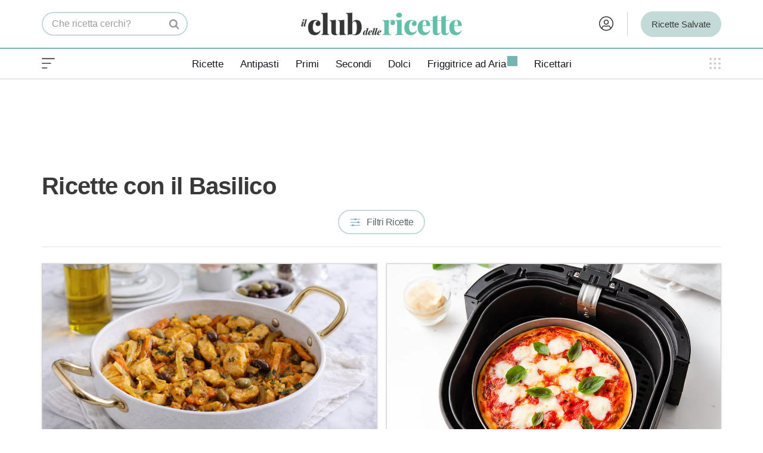

--- FILE ---
content_type: text/html; charset=UTF-8
request_url: https://www.ilclubdellericette.it/ricette/con/basilico
body_size: 42210
content:
<!DOCTYPE html><html lang="it-IT"><head><link rel="preload" as="image" href="https://cdn.ilclubdellericette.it/wp-content/uploads/2026/01/bocconcini-di-pollo-in-umido-630x900.png" imagesrcset="https://cdn.ilclubdellericette.it/wp-content/uploads/2026/01/bocconcini-di-pollo-in-umido-350x500.png 350w, https://cdn.ilclubdellericette.it/wp-content/uploads/2026/01/bocconcini-di-pollo-in-umido-525x750.png 525w, https://cdn.ilclubdellericette.it/wp-content/uploads/2026/01/bocconcini-di-pollo-in-umido-560x800.png 560w, https://cdn.ilclubdellericette.it/wp-content/uploads/2026/01/bocconcini-di-pollo-in-umido-630x900.png 630w" imagesizes="calc(100vw - 30px)" fetchpriority="high" /> <script>window.dataLayer = window.dataLayer || [];
			function gtag(){dataLayer.push(arguments);}
			gtag('consent', 'default', {
				'ad_storage': 'denied',
				'analytics_storage': 'denied',
				'functionality_storage': 'denied',
				'personalization_storage': 'denied',
				'security_storage': 'denied',
				'ad_user_data': 'denied',
				'ad_personalization': 'denied',
				'wait_for_update': 1500
			});
			(function(){
				const s={adStorage:{storageName:"ad_storage",serialNumber:0},analyticsStorage:{storageName:"analytics_storage",serialNumber:1},functionalityStorage:{storageName:"functionality_storage",serialNumber:2},personalizationStorage:{storageName:"personalization_storage",serialNumber:3},securityStorage:{storageName:"security_storage",serialNumber:4},adUserData:{storageName:"ad_user_data",serialNumber:5},adPersonalization:{storageName:"ad_personalization",serialNumber:6}};let c=localStorage.getItem("__lxG__consent__v2");if(c){c=JSON.parse(c);if(c&&c.cls_val)c=c.cls_val;if(c)c=c.split("|");if(c&&c.length&&typeof c[14]!==undefined){c=c[14].split("").map(e=>e-0);if(c.length){let t={};Object.values(s).sort((e,t)=>e.serialNumber-t.serialNumber).forEach(e=>{t[e.storageName]=c[e.serialNumber]?"granted":"denied"});gtag("consent","update",t)}}}
				if(Math.random() < 0.05) {if (window.dataLayer && (window.dataLayer.some(e => e[0] === 'js' && e[1] instanceof Date) || window.dataLayer.some(e => e['event'] === 'gtm.js' && e['gtm.start'] == true ))) {document.head.appendChild(document.createElement('img')).src = "//clickiocdn.com/utr/gtag/?sid=240259";}}
			})();</script> <script type="text/clickiocmp">(function(w,d,s,l,i){
				w[l]=w[l]||[];
				w[l].push({'gtm.start': new Date().getTime(), event:'gtm.js'});
				var f=d.getElementsByTagName(s)[0],
					j=d.createElement(s),
					dl=l!='dataLayer'?'&l='+l:'';
				j.defer = true;
				j.async = true;
				j.setAttribute('fetchpriority','low');
				j.src = 'https://www.googletagmanager.com/gtm.js?id='+i+dl;
				f.parentNode.insertBefore(j,f);
			})(window,document,'script','dataLayer','GTM-T55LN9');</script> <meta charset="UTF-8"><meta name="viewport" content="width=device-width, initial-scale=1, minimum-scale=1"><link rel="profile" href="https://gmpg.org/xfn/11"><style id="aoatfcss" media="all">img:is([sizes=auto i],[sizes^="auto,"i]){contain-intrinsic-size:3000px 1500px}.cpa-mob{background-color:#f6f6f6;margin:25px auto 0;text-align:center;min-height:250px;max-height:600px;margin-bottom:var(--spacing,60px)}.cpa-mob:before{content:"Pubblicità";margin-top:-25px;position:absolute;font-size:10px;color:var(--cdr-graymedium);text-transform:uppercase;display:flex}#gmpSkinMobileSpacer{min-height:100px;background-color:#f6f6f6;position:relative;overflow:hidden;z-index:0}#gmpSkinMobileSpacer:before{content:"PUBBLICITÁ";color:#ccc;font-size:12px;text-transform:uppercase;position:absolute;line-height:100px;width:100%;text-align:center;font-weight:700;z-index:-1}@media only screen and (min-width:971px){#gmpSkinMobileSpacer,.cpa-mob{display:none}}:root{--wp-admin-theme-color:#007cba;--wp-admin-theme-color--rgb:0,124,186;--wp-admin-theme-color-darker-10:#006ba1;--wp-admin-theme-color-darker-10--rgb:0,107,161;--wp-admin-theme-color-darker-20:#005a87;--wp-admin-theme-color-darker-20--rgb:0,90,135;--wp-admin-border-width-focus:2px;--wp-block-synced-color:#7a00df;--wp-block-synced-color--rgb:122,0,223;--wp-bound-block-color:var(--wp-block-synced-color)}@media (min-resolution:192dpi){:root{--wp-admin-border-width-focus:1.5px}}.screen-reader-text{border:0;clip-path:inset(50%);margin:-1px;padding:0;word-wrap:normal!important}html :where(img[class*=wp-image-]){height:auto;max-width:100%}.button,button,input[type=submit]{box-sizing:border-box;text-align:center;font-family:var(--bodyfontfamily),var(--nv-fallback-ff)}button,input[type=submit]{box-sizing:border-box;background:var(--primarybtnbg);color:var(--primarybtncolor);border-style:solid;border-color:currentColor;fill:currentColor;border-width:var(--primarybtnborderwidth,0);border-radius:var(--primarybtnborderradius,3px);padding:var(--primarybtnpadding,13px 15px);font-weight:var(--btnfontweight,700);font-size:var(--btnfs,var(--bodyfontsize));line-height:var(--btnlineheight,1.6);letter-spacing:var(--btnletterspacing,var(--bodyletterspacing));text-transform:var(--btntexttransform,none)}.button{box-sizing:border-box;background-color:var(--secondarybtnbg);color:var(--secondarybtncolor);border-style:solid;border-color:currentColor;fill:currentColor;border-width:var(--secondarybtnborderwidth,0);border-radius:var(--secondarybtnborderradius,3px);padding:var(--secondarybtnpadding,7px 12px);font-weight:var(--btnfontweight,700);font-size:var(--btnfs,var(--bodyfontsize));line-height:var(--btnlineheight,1.6);letter-spacing:var(--btnletterspacing);text-transform:var(--btntexttransform,none)}form input:read-write{border-style:solid;border-color:var(--formfieldbordercolor);border-width:var(--formfieldborderwidth);border-radius:var(--formfieldborderradius,3px);background:var(--formfieldbgcolor);color:var(--formfieldcolor);padding:var(--formfieldpadding);text-transform:var(--formfieldtexttransform);font-weight:var(--formfieldfontweight);font-family:var(--bodyfontfamily);font-size:var(--formfieldfontsize);letter-spacing:var(--formfieldletterspacing);line-height:var(--formfieldlineheight)}form label{font-weight:var(--formlabelfontweight,var(--bodyfontweight));text-transform:var(--formlabeltexttransform);letter-spacing:var(--formlabelletterspacing);line-height:var(--formlabellineheight);font-size:var(--formlabelfontsize,var(--bodyfontsize))}.blog-entry-title{font-size:var(--fontsize,var(--h3fontsize));font-weight:var(--fontweight,var(--h3fontweight));line-height:var(--lineheight,var(--h3lineheight));letter-spacing:var(--letterspacing,var(--h3letterspacing));text-transform:var(--texttransform,var(--h3texttransform))}body,h1,h2,h3,html,iframe,li,p,ul{margin:0;padding:0}h1,h2,h3{font-size:100%;font-weight:400}ul{list-style:none;padding-left:var(--listpad,0);list-style:var(--liststyle,none)}button,input{margin:0;line-height:inherit;box-sizing:border-box}html{box-sizing:border-box;-ms-overflow-style:scrollbar;font-size:100%}*,:after,:before{box-sizing:border-box}img{height:auto;max-width:100%}iframe{border:0;max-width:100%}.container{width:100%;padding-right:15px;padding-left:15px;margin:0 auto;max-width:var(--container)}.row{display:flex;flex-wrap:wrap;margin:0 -15px}.col{padding:0 15px;margin:0 auto;flex-grow:1;max-width:100%}body{background-color:var(--nv-site-bg);color:var(--nv-text-color);font-size:var(--bodyfontsize);line-height:var(--bodylineheight);letter-spacing:var(--bodyletterspacing);font-family:var(--bodyfontfamily),var(--nv-fallback-ff);text-transform:var(--bodytexttransform);font-weight:var(--bodyfontweight);overflow-x:hidden;direction:ltr;-webkit-font-smoothing:antialiased;-moz-osx-font-smoothing:grayscale}h1,h2,h3{font-family:var(--headingsfontfamily),var(--nv-fallback-ff)}a{--linkdeco:none;color:var(--nv-primary-accent);text-decoration:var(--linkdeco);color:unset;text-decoration:unset}.widget_text a:not([class]){--linkdeco:underline}h1{font-size:var(--h1fontsize);font-weight:var(--h1fontweight);line-height:var(--h1lineheight);letter-spacing:var(--h1letterspacing);text-transform:var(--h1texttransform)}h2{font-size:var(--h2fontsize);font-weight:var(--h2fontweight);line-height:var(--h2lineheight);letter-spacing:var(--h2letterspacing);text-transform:var(--h2texttransform)}h3{font-size:var(--h3fontsize);font-weight:var(--h3fontweight);line-height:var(--h3lineheight);letter-spacing:var(--h3letterspacing);text-transform:var(--h3texttransform)}.show-on-focus{position:absolute;width:1px;height:1px;clip:rect(1px,1px,1px,1px);top:32px;background:var(--nv-site-bg);padding:10px 15px}.screen-reader-text{position:absolute;left:-10000px;top:auto;width:1px;height:1px;overflow:hidden}.nv-icon{fill:currentColor}.nv-search{display:flex}.site-logo{align-items:center;display:flex}.site-logo img{max-width:var(--maxwidth);display:block;margin:0 auto}.nav-ul{display:flex;flex-wrap:wrap;margin-right:calc(var(--spacing)/ 2 * -1);margin-left:calc(var(--spacing)/ 2 * -1)}.nav-ul>li{margin:0 calc(var(--spacing)/ 2)}.nav-ul li a{min-height:var(--height);color:var(--color);position:relative;width:100%;display:flex;align-items:center}.nav-ul li{display:block;position:relative}.nav-ul li>.wrap{display:flex;align-items:center}.navbar-toggle-wrapper{align-items:center}.navbar-toggle{--primarybtncolor:var(--color);--primarybtnhovercolor:var(--color);--primarybtnbg:var(--bgcolor,transparent);--primarybtnhoverbg:var(--bgcolor,transparent);--primarybtnborderwidth:var(--borderwidth,1px);--primarybtnborderradius:var(--borderradius,0);padding:var(--padding,10px 15px);box-shadow:none;display:flex;align-items:center}.wrapper{display:flex;min-height:100vh;flex-direction:column;position:relative}body>.wrapper:not(.et-fb-iframe-ancestor){overflow:hidden}.neve-main{flex:1 auto}.nv-page-title-wrap .nv-page-title{text-align:var(--textalign,left)}input[type=password],input[type=search],input[type=submit],input[type=text]{display:inline-block;-webkit-appearance:none;-moz-appearance:none;appearance:none;outline:0;resize:vertical}::placeholder{color:inherit;opacity:.5}label{display:inline-block}.widget-search{width:100%;margin:0!important}.search-form{display:flex;max-width:100%;line-height:1;--primarybtnbg:var(--formfieldbgcolor);--primarybtnhoverbg:var(--formfieldbgcolor);--primarybtncolor:var(--formfieldbordercolor);--primarybtnhovercolor:var(--formfieldbordercolor)}.search-form svg{fill:var(--formfieldcolor);width:var(--formfieldfontsize);opacity:.5;height:auto}.search-form .search-submit{display:flex;justify-content:center;align-items:center;min-width:45px;z-index:1;--primarybtnborderwidth:var(--formfieldborderwidth);--primarybtnborderradius:var(--formfieldborderradius);--primarybtnpadding:var(--formfieldpadding);border-bottom-left-radius:0;border-top-left-radius:0;border-left:0;border-color:var(--formfieldbordercolor);position:relative;height:var(--height);overflow:hidden;white-space:nowrap}.search-form .search-submit:before{content:"";display:block;width:3px;height:100%;background-color:var(--formfieldbgcolor);left:-3px;top:0;bottom:0;position:absolute}.search-form .search-field{overflow:hidden;text-overflow:ellipsis;height:var(--height);border-right:0;flex-grow:1;border-top-right-radius:0;border-bottom-right-radius:0;width:calc(100% - 45px);max-width:100%}.entry-title{word-wrap:break-word}.nv-index-posts .nv-page-title-wrap{margin-top:0}.nv-post-thumbnail-wrap img:not(.photo),.nv-post-thumbnail-wrap>a{display:block}.posts-wrapper>article{width:var(--postwidth)}.blog-entry-title{margin-bottom:10px;word-wrap:break-word}.article-content-col{width:100%}.article-content-col .content{width:100%;border-bottom:0 solid;display:flex;flex-direction:column}.posts-wrapper{display:flex;flex-wrap:wrap;margin-bottom:40px}article{word-break:break-word}body:not(.nv-blog-default) .posts-wrapper{margin-left:calc(-1 * var(--gridspacing,30px)/ 2);margin-right:calc(-1 * var(--gridspacing,30px)/ 2)}body:not(.nv-blog-default) .posts-wrapper article{margin-bottom:calc(var(--gridspacing,30px));padding:0 calc(var(--gridspacing,30px)/ 2)}.nv-page-title-wrap,.nv-single-post-wrap>div:first-child{margin-top:60px}.widget{word-break:break-word;margin-bottom:40px}.widget:last-child{margin:0}.widget ul{padding:0}.widget li{margin-top:10px}.component-wrap,.item--inner,.nav-ul a,.site-logo{justify-content:var(--justify,flex-start);text-align:var(--textalign,left)}@media (min-width:960px){.neve-main>.container .col{max-width:70%}.neve-main>.container>.row{flex-wrap:nowrap}}.header-menu-sidebar{padding:0;position:fixed;max-width:100%;top:0;z-index:999900;visibility:hidden;display:flex;height:100vh}.header-menu-sidebar .navbar-toggle-wrapper{display:flex;justify-content:flex-end;padding:8px 10px}.header-menu-sidebar .navbar-toggle-wrapper button.navbar-toggle{position:relative}.header-menu-sidebar-bg{background:var(--bgcolor);color:var(--color);display:flex;flex-direction:column;word-wrap:break-word;width:100%}.header-menu-sidebar-inner{overflow-x:hidden;height:100%;display:none;opacity:0}.header-menu-sidebar-inner .item--inner{width:100%}.menu_sidebar_slide_left .header-menu-sidebar{left:0;transform:translateX(-100%)}.hfg-ov{top:0;bottom:0;right:0;left:0;background:rgba(0,0,0,.5);position:fixed;transform:translate3d(0,0,0);z-index:999899;visibility:hidden;opacity:0}.site-footer .item--inner{width:100%}.site-footer p:last-child{margin-bottom:0}.footer--row .hfg-slot{display:flex;flex-direction:column}.footer--row .row{display:grid;align-items:var(--valign)}.footer--row .builder-item{width:100%}@media (max-width:960px){footer .footer--row-inner .row{grid-template-columns:1fr}}.site-header{position:relative}.site-header .header--row-inner{align-items:center;display:flex}.builder-item{margin:4px 0;position:relative;min-height:1px;padding-right:15px;padding-left:15px}.hfg-slot{display:flex;align-items:center}.hfg-slot.right{justify-content:flex-end}.hfg-slot.center{justify-content:center}.layout-fullwidth .container{max-width:100%!important}.header-menu-sidebar-bg,[class*=row-inner]{position:relative;background:var(--bgimage,var(--bgcolor,#fff));background-position:var(--bgposition,center);background-repeat:no-repeat;background-size:cover;background-attachment:var(--bgattachment)}.header-menu-sidebar-bg:before,[class*=row-inner]:before{display:block;width:100%;top:0;bottom:0;position:absolute;content:"";background-color:var(--overlaycolor);opacity:var(--bgoverlayopacity)}[class*=row-inner]:not(.footer--row-inner){border-bottom:var(--rowbwidth,0) solid var(--rowbcolor)}.footer--row-inner{border-top:var(--rowbwidth,0) solid var(--rowbcolor)}[data-row-id]{color:var(--color);background:var(--bgcolor)}[data-row-id] a{color:var(--color)}[data-row-id] .row{display:grid;grid-template-columns:auto auto;min-height:var(--height,auto)}.has-center .row--wrapper{grid-template-columns:1fr auto 1fr}.hfg_header.site-header{box-shadow:0 -1px 3px rgba(0,0,0,.1)}.header .builder-item .item--inner[class*=nav-icon]{padding:0!important}.hfg-grid{display:flex}@media (min-width:960px){.builder-item{margin:8px 0}.hide-on-desktop{display:none}}@media (max-width:959px){.hide-on-tablet{display:none}}@media (max-width:576px){.hide-on-mobile{display:none}}.component-wrap{display:flex;margin:4px 0}.builder-item .item--inner{color:var(--color);font-family:var(--fontfamily,var(--bodyfontfamily));font-size:var(--fontsize,var(--bodyfontsize));line-height:var(--lineheight,var(--bodylineheight));letter-spacing:var(--letterspacing,var(--bodyletterspacing));font-weight:var(--fontweight,var(--bodyfontweight));text-transform:var(--texttransform,var(--bodytexttransform));padding:var(--padding,0);margin:var(--margin,0);position:relative}.builder-item .item--inner.has_menu{position:unset}.hamburger .hamburger-inner,.hamburger .hamburger-inner:after,.hamburger .hamburger-inner:before{background-color:currentColor}.hamburger-box{width:15px;height:12px;position:relative}.hamburger-inner{display:block;top:50%;margin-top:-1px}.hamburger-inner,.hamburger-inner:after,.hamburger-inner:before{width:15px;height:2px;background-color:currentColor;border-radius:2px;position:absolute}.hamburger-inner:after,.hamburger-inner:before{content:"";display:block}.hamburger-inner:before{top:-5px}.hamburger-inner:after{bottom:-5px}.hamburger--arrow.is-active .hamburger-inner:before{transform:translate3d(-3px,1px,0) rotate(-45deg) scale(.7,1)}.hamburger--arrow.is-active .hamburger-inner:after{transform:translate3d(-3px,-1px,0) rotate(45deg) scale(.7,1)}:root{--wp--preset--font-size--normal:16px;--wp--preset--font-size--huge:42px;--container:748px;--postwidth:100%;--primarybtnbg:var(--nv-primary-accent);--primarybtnhoverbg:var(--nv-primary-accent);--primarybtncolor:#fff;--secondarybtncolor:var(--nv-primary-accent);--primarybtnhovercolor:#fff;--secondarybtnhovercolor:var(--nv-primary-accent);--primarybtnborderradius:3px;--secondarybtnborderradius:3px;--secondarybtnborderwidth:3px;--btnpadding:13px 15px;--primarybtnpadding:13px 15px;--secondarybtnpadding:calc(13px - 3px) calc(15px - 3px);--bodyfontfamily:InterCDR;--bodyfontsize:18px;--bodylineheight:1.4em;--bodyletterspacing:0px;--bodyfontweight:400;--bodytexttransform:none;--headingsfontfamily:InterCDR;--h1fontsize:34px;--h1fontweight:700;--h1lineheight:1.1em;--h1letterspacing:-.5px;--h1texttransform:none;--h2fontsize:24px;--h2fontweight:700;--h2lineheight:1.1em;--h2letterspacing:-.5px;--h2texttransform:none;--h3fontsize:24px;--h3fontweight:700;--h3lineheight:1em;--h3letterspacing:-.5px;--h3texttransform:none;--h4fontsize:16px;--h4fontweight:500;--h4lineheight:1em;--h4letterspacing:-.5px;--h4texttransform:none;--h5fontsize:16px;--h5fontweight:500;--h5lineheight:1em;--h5letterspacing:-.5px;--h5texttransform:none;--h6fontsize:16px;--h6fontweight:500;--h6lineheight:1em;--h6letterspacing:-.5px;--h6texttransform:none;--formfieldborderwidth:2px;--formfieldborderradius:3px;--formfieldbgcolor:var(--nv-site-bg);--formfieldbordercolor:#ddd;--formfieldcolor:var(--nv-text-color);--formfieldpadding:10px 12px;--nv-primary-accent:#65a5a1;--nv-secondary-accent:#278090;--nv-site-bg:#fff;--nv-light-bg:#eeeff3;--nv-dark-bg:#14171c;--nv-text-color:#393939;--nv-text-dark-bg:#fff;--nv-c-1:#fff;--nv-c-2:#fff;--nv-fallback-ff:Georgia,serif;--cdr-green:#76b3b1;--cdr-green-light:#c4dad8;--cdr-green-dark:#278090;--cdr-green-app:#76b3b1;--cdr-blue:#2d4558;--cdr-lightblue:#eeeff3;--cdr-graydark:#57696d;--cdr-graymedium:#9d9d9d;--cdr-graylight:#ced0cb;--cdr-gray:#eee;--cdr-red:#e23d26;--cdr-beige:#a18f7a;--cdr-gradient:linear-gradient(180deg,rgba(118,179,177,1) 0%,rgba(120,189,170,1) 100%);--swiper-preloader-color:#c4dad8;--spacing:20px;--gridspacing:15px;--watermark-url:url('https://cdn.ilclubdellericette.it/wp-content/uploads/2021/06/cdr-watermark-immagini.png');--logo-compact-url:url('https://cdn.ilclubdellericette.it/wp-content/uploads/2023/11/club_ricette_logo_compact.png');--logo-extended-url:url('https://cdn.ilclubdellericette.it/wp-content/uploads/2021/06/cdr-watermark-immagini.png');--cdr-font-primary:'InterCDR','Adjusted Arial Fallback',sans-serif;--headingsfontfamily:'InterCDR','Adjusted Arial Fallback',sans-serif;--bodyfontfamily:'InterCDR','Adjusted Arial Fallback',sans-serif;--cdr-font-secondary:'InterCDR','Adjusted Arial Fallback',sans-serif;--nv-fallback-ff:'Adjusted Georgia Fallback',serif;--cdr-font-primary:'InterCDR','Adjusted Arial Fallback',sans-serif;--headingsfontfamily:'InterCDR','Adjusted Arial Fallback',sans-serif;--bodyfontfamily:'InterCDR','Adjusted Arial Fallback',sans-serif;--cdr-font-secondary:'InterCDR','Adjusted Arial Fallback',sans-serif;--nv-fallback-ff:'Adjusted Georgia Fallback',serif;--wp--preset--aspect-ratio--square:1;--wp--preset--aspect-ratio--4-3:4/3;--wp--preset--aspect-ratio--3-4:3/4;--wp--preset--aspect-ratio--3-2:3/2;--wp--preset--aspect-ratio--2-3:2/3;--wp--preset--aspect-ratio--16-9:16/9;--wp--preset--aspect-ratio--9-16:9/16;--wp--preset--color--black:#000;--wp--preset--color--cyan-bluish-gray:#abb8c3;--wp--preset--color--white:#fff;--wp--preset--color--pale-pink:#f78da7;--wp--preset--color--vivid-red:#cf2e2e;--wp--preset--color--luminous-vivid-orange:#ff6900;--wp--preset--color--luminous-vivid-amber:#fcb900;--wp--preset--color--light-green-cyan:#7bdcb5;--wp--preset--color--vivid-green-cyan:#00d084;--wp--preset--color--pale-cyan-blue:#8ed1fc;--wp--preset--color--vivid-cyan-blue:#0693e3;--wp--preset--color--vivid-purple:#9b51e0;--wp--preset--color--neve-link-color:var(--nv-primary-accent);--wp--preset--color--neve-link-hover-color:var(--nv-secondary-accent);--wp--preset--color--nv-site-bg:var(--nv-site-bg);--wp--preset--color--nv-light-bg:var(--nv-light-bg);--wp--preset--color--nv-dark-bg:var(--nv-dark-bg);--wp--preset--color--neve-text-color:var(--nv-text-color);--wp--preset--color--nv-text-dark-bg:var(--nv-text-dark-bg);--wp--preset--color--nv-c-1:var(--nv-c-1);--wp--preset--color--nv-c-2:var(--nv-c-2);--wp--preset--gradient--vivid-cyan-blue-to-vivid-purple:linear-gradient(135deg,rgba(6,147,227,1) 0%,#9b51e0 100%);--wp--preset--gradient--light-green-cyan-to-vivid-green-cyan:linear-gradient(135deg,#7adcb4 0%,#00d082 100%);--wp--preset--gradient--luminous-vivid-amber-to-luminous-vivid-orange:linear-gradient(135deg,rgba(252,185,0,1) 0%,rgba(255,105,0,1) 100%);--wp--preset--gradient--luminous-vivid-orange-to-vivid-red:linear-gradient(135deg,rgba(255,105,0,1) 0%,#cf2e2e 100%);--wp--preset--gradient--very-light-gray-to-cyan-bluish-gray:linear-gradient(135deg,#eee 0%,#a9b8c3 100%);--wp--preset--gradient--cool-to-warm-spectrum:linear-gradient(135deg,#4aeadc 0%,#9778d1 20%,#cf2aba 40%,#ee2c82 60%,#fb6962 80%,#fef84c 100%);--wp--preset--gradient--blush-light-purple:linear-gradient(135deg,#ffceec 0%,#9896f0 100%);--wp--preset--gradient--blush-bordeaux:linear-gradient(135deg,#fecda5 0%,#fe2d2d 50%,#6b003e 100%);--wp--preset--gradient--luminous-dusk:linear-gradient(135deg,#ffcb70 0%,#c751c0 50%,#4158d0 100%);--wp--preset--gradient--pale-ocean:linear-gradient(135deg,#fff5cb 0%,#b6e3d4 50%,#33a7b5 100%);--wp--preset--gradient--electric-grass:linear-gradient(135deg,#caf880 0%,#71ce7e 100%);--wp--preset--gradient--midnight:linear-gradient(135deg,#020381 0%,#2874fc 100%);--wp--preset--font-size--small:13px;--wp--preset--font-size--medium:20px;--wp--preset--font-size--large:36px;--wp--preset--font-size--x-large:42px;--wp--preset--spacing--20:.44rem;--wp--preset--spacing--30:.67rem;--wp--preset--spacing--40:1rem;--wp--preset--spacing--50:1.5rem;--wp--preset--spacing--60:2.25rem;--wp--preset--spacing--70:3.38rem;--wp--preset--spacing--80:5.06rem;--wp--preset--shadow--natural:6px 6px 9px rgba(0,0,0,.2);--wp--preset--shadow--deep:12px 12px 50px rgba(0,0,0,.4);--wp--preset--shadow--sharp:6px 6px 0px rgba(0,0,0,.2);--wp--preset--shadow--outlined:6px 6px 0px -3px rgba(255,255,255,1),6px 6px rgba(0,0,0,1);--wp--preset--shadow--crisp:6px 6px 0px rgba(0,0,0,1)}.nv-index-posts{--borderradius:0px;--gridspacing:15px}.header-top{--rowbcolor:var(--nv-light-bg);--color:var(--nv-text-color);--bgcolor:var(--nv-site-bg)}.header-main{--height:65px;--rowbwidth:1px;--rowbcolor:var(--nv-light-bg);--color:var(--nv-text-color);--bgcolor:var(--nv-site-bg)}.header-bottom{--rowbwidth:0px;--rowbcolor:#ced0cb;--color:var(--nv-text-color);--bgcolor:var(--nv-site-bg)}.header-menu-sidebar-bg{--justify:flex-start;--textalign:left;--flexg:1;--wrapdropdownwidth:auto;--color:var(--nv-text-color);--bgcolor:var(--nv-site-bg)}.header-menu-sidebar{width:360px}.builder-item--nav-icon,.header-menu-sidebar .close-sidebar-panel .navbar-toggle{--borderradius:3px;--borderwidth:0}.builder-item--nav-icon{--label-margin:0 5px 0 0;--padding:0;--margin:0}.builder-item--primary-menu{--hovercolor:var(--nv-secondary-accent);--hovertextcolor:var(--nv-text-color);--activecolor:var(--nv-primary-accent);--spacing:20px;--height:25px;--smiconsize:7px;--padding:0;--margin:0;--fontsize:1em;--lineheight:1.6;--letterspacing:0px;--fontweight:500;--texttransform:none;--iconsize:1em}.builder-item--header_search{--height:35px;--formfieldfontsize:19px;--formfieldborderwidth:0;--formfieldborderradius:6px;--formfieldbgcolor:var(--nv-site-bg);--padding:0;--margin:0}.builder-item--custom_html_3{--padding:0;--margin:0;--fontsize:1em;--lineheight:1.6;--letterspacing:0px;--fontweight:500;--texttransform:none;--iconsize:1em;--textalign:left;--justify:flex-start}.builder-item--custom_layout_2,.builder-item--custom_layout_3,.builder-item--custom_layout_4,.builder-item--widget-area-3{--padding:0;--margin:0}.footer-main-inner .row{grid-template-columns:repeat(4,1fr);--valign:flex-start}.footer-main{--rowbcolor:var(--nv-light-bg);--color:var(--nv-text-color);--bgcolor:var(--nv-site-bg)}.footer-bottom-inner .row{grid-template-columns:1fr;--valign:flex-start}.footer-bottom{--rowbcolor:var(--nv-light-bg);--color:var(--nv-dark-bg);--bgcolor:var(--nv-text-dark-bg)}.builder-item--footer-four-widgets,.builder-item--footer-one-widgets,.builder-item--footer-three-widgets,.builder-item--footer-two-widgets{--padding:0;--margin:0;--textalign:left;--justify:flex-start}.builder-item--footer_copyright{--padding:0;--margin:0;--fontsize:1em;--lineheight:1.6;--letterspacing:0px;--fontweight:500;--texttransform:none;--iconsize:1em;--textalign:center;--justify:center}@media (min-width:576px){:root{--container:992px;--postwidth:100%;--btnpadding:13px 15px;--primarybtnpadding:13px 15px;--secondarybtnpadding:calc(13px - 3px) calc(15px - 3px);--bodyfontsize:18px;--bodylineheight:1.5em;--bodyletterspacing:0px;--h1fontsize:36px;--h1lineheight:1.1em;--h1letterspacing:-.5px;--h2fontsize:28px;--h2lineheight:1.1em;--h2letterspacing:-.5px;--h3fontsize:24px;--h3lineheight:1em;--h3letterspacing:-.5px;--h4fontsize:18px;--h4lineheight:1em;--h4letterspacing:-.5px;--h5fontsize:18px;--h5lineheight:1em;--h5letterspacing:-.5px;--h6fontsize:18px;--h6lineheight:1em;--h6letterspacing:-.5px}.nv-index-posts{--gridspacing:15px}.header-main{--height:80px;--rowbwidth:0px}.header-bottom{--rowbwidth:0px}.header-menu-sidebar-bg{--justify:flex-start;--textalign:left;--flexg:1;--wrapdropdownwidth:auto}.header-menu-sidebar{width:360px}.builder-item--nav-icon{--label-margin:0 5px 0 0;--padding:0;--margin:0}.builder-item--primary-menu{--spacing:20px;--height:25px;--smiconsize:7px;--padding:0;--margin:0;--fontsize:1em;--lineheight:1.6;--letterspacing:0px;--iconsize:1em}.builder-item--header_search{--height:35px;--formfieldfontsize:16px;--formfieldborderwidth:0;--formfieldborderradius:6px;--padding:0;--margin:0}.builder-item--custom_html_3{--padding:0;--margin:0;--fontsize:1em;--lineheight:1.6;--letterspacing:0px;--iconsize:1em;--textalign:left;--justify:flex-start}.builder-item--custom_layout_2,.builder-item--custom_layout_3,.builder-item--custom_layout_4,.builder-item--widget-area-3{--padding:0;--margin:0}.builder-item--footer-four-widgets,.builder-item--footer-one-widgets,.builder-item--footer-three-widgets,.builder-item--footer-two-widgets{--padding:0;--margin:0;--textalign:left;--justify:flex-start}.builder-item--footer_copyright{--padding:0;--margin:0;--fontsize:1em;--lineheight:1.6;--letterspacing:0px;--iconsize:1em;--textalign:center;--justify:center}}.posts-wrapper article{text-align:var(--alignment)}.article-content-col{border-bottom:solid;border-width:var(--borderwidth,0);border-color:var(--bordercolor)}@media (min-width:960px){:root{--container:1170px;--postwidth:25%;--btnpadding:13px 15px;--primarybtnpadding:13px 15px;--secondarybtnpadding:calc(13px - 3px) calc(15px - 3px);--bodyfontsize:18px;--bodylineheight:1.4em;--bodyletterspacing:0px;--h1fontsize:40px;--h1lineheight:1em;--h1letterspacing:-.7px;--h2fontsize:28px;--h2lineheight:1em;--h2letterspacing:-.7px;--h3fontsize:24px;--h3lineheight:1em;--h3letterspacing:-.5px;--h4fontsize:21px;--h4lineheight:1em;--h4letterspacing:-.5px;--h5fontsize:21px;--h5lineheight:1em;--h5letterspacing:-.5px;--h6fontsize:21px;--h6lineheight:1em;--h6letterspacing:-.5px}.nv-index-posts{--gridspacing:15px}.neve-main>.archive-container .nv-index-posts.col{max-width:100%}.header-main{--height:80px;--rowbwidth:0px}.header-bottom{--height:50px;--rowbwidth:1px}.header-menu-sidebar-bg{--justify:flex-start;--textalign:left;--flexg:1;--wrapdropdownwidth:auto}.header-menu-sidebar{width:360px}.builder-item--nav-icon{--label-margin:0 5px 0 0;--padding:0;--margin:0}.builder-item--primary-menu{--spacing:20px;--height:25px;--smiconsize:7px;--padding:0;--margin:0;--fontsize:1em;--lineheight:1.6;--letterspacing:0px;--iconsize:1em}.builder-item--header_search{--height:40px;--formfieldfontsize:16px;--formfieldborderwidth:2px 0 2px 2px;--formfieldborderradius:70px;--padding:0;--margin:0}.builder-item--custom_html_3{--padding:0;--margin:0 -20px 0 -10px;--fontsize:1em;--lineheight:1.6;--letterspacing:0px;--iconsize:1em;--textalign:right;--justify:flex-end}.builder-item--custom_layout_2,.builder-item--custom_layout_3,.builder-item--custom_layout_4,.builder-item--widget-area-3{--padding:0;--margin:0}.builder-item--footer-one-widgets{--padding:0;--margin:0;--textalign:left;--justify:flex-start}.builder-item--footer-three-widgets,.builder-item--footer-two-widgets{--padding:0;--margin:-8px 0 0;--textalign:left;--justify:flex-start}.builder-item--footer-four-widgets{--padding:0;--margin:0;--textalign:left;--justify:flex-start}.builder-item--footer_copyright{--padding:0;--margin:0;--fontsize:1em;--lineheight:1.6;--letterspacing:0px;--iconsize:1em;--textalign:left;--justify:flex-start}.center{grid-template-columns:1fr}.center img{margin:0 auto}.profilo-utente{float:right}.search-form .search-field{width:200px}}:focus{outline:unset}body{font-family:var(--cdr-font-secondary)}h1,h2,h3{font-family:var(--cdr-font-primary);margin-bottom:15px}p{margin-bottom:10px}input[type=password],input[type=search],input[type=text]{font-size:unset;font-family:unset;color:unset}input[type=submit]{-webkit-appearance:none;border-radius:6px!important}@supports (-webkit-touch-callout:none){h1{letter-spacing:-2px}}.nv-page-title-wrap.nv-big-title .nv-page-title{border-bottom-width:3px!important}button,input[type=submit]{background-color:#fff;color:var(--cdr-graydark);padding:0 5px;border:2px solid var(--cdr-green-light)}.button-azione{background-color:#fff;color:var(--cdr-graydark)!important;border:2px solid var(--cdr-green-light)!important;display:flex;align-items:center;border-radius:50px!important;padding:6px 18px!important;font-family:var(--cdr-font-primary)!important;font-weight:500!important;font-size:16px!important;letter-spacing:-.5px!important;width:fit-content;margin:10px auto}.cdr .site-logo img{width:100% !importantheight:35pxmax-width:212px}@media(min-width:768px){.cdr .site-logo img{height:45px;max-width:272px}}.posts-wrapper.row{margin-bottom:10px}.blog-entry-label{font-size:12px;font-weight:500;color:var(--cdr-green);text-transform:uppercase;font-family:var(--cdr-font-primary)}.blog-entry-continua{font-family:var(--cdr-font-primary);font-size:12px;text-transform:uppercase;font-weight:500;margin:0 10px 10px;opacity:.8}.blog-entry-card-content{display:flex;flex-direction:column;justify-content:flex-start;height:100%;margin:10px 10px 0!important}.archive-container .article-content-col{box-shadow:0 0 4px 0 rgb(0 0 0/12%);border:1px solid var(--cdr-graylight);height:100%}.article-content-col .content{height:100%;padding-bottom:0}.archive .nv-post-thumbnail-wrap img{height:300px}.nv-post-thumbnail-wrap{position:relative}.nv-post-thumbnail-wrap img{box-shadow:var(--boxshadow,none);object-fit:cover;width:100%}.nv-single-post-wrap>div:first-child{margin-top:30px!important}.nv-page-title h1{margin:0 auto 20px}.label-speciale{font-size:22px;line-height:1em;display:-webkit-inline-box;display:-ms-inline-flexbox;display:inline-flex;-webkit-box-align:center;-ms-flex-align:center;overflow:hidden;padding:5px;position:absolute;top:10px;z-index:10;-webkit-transform:translate3d(0,0,0);right:0;margin-right:10px;background-color:var(--cdr-lightblue);border-radius:50px;width:45px;height:45px;-webkit-box-shadow:0 2px 5px rgb(0 0 0/10%);-moz-box-shadow:0 2px 5px rgba(0,0,0,.1);box-shadow:0 2px 5px rgb(0 0 0/10%)}.label-speciale svg{width:35px;height:35px}.modal{display:none}.modal__overlay{position:fixed;top:0;right:0;bottom:0;left:0;width:100%;z-index:200;opacity:0;will-change:opacity;background-color:#000}.modal__header{padding:1rem;display:flex;justify-content:space-between;align-items:center;border-bottom:2px solid var(--cdr-green)}.modal__title h3{margin-bottom:0}.modal__footer{background-color:var(--cdr-lightblue);display:block;padding:1rem}.modal__footer-chiudi{background-color:#fff;color:var(--cdr-graydark);border:1px solid var(--cdr-graydark);border-radius:6px;font-family:var(--cdr-font-primary);padding:5px 9px;letter-spacing:-1px;float:right;font-size:18px}@media (min-width:768px){.modal__footer-chiudi{padding:1px 9px}}.modal__close{margin:0;padding:12px;border:none;background-color:transparent!important;background-image:url("data:image/svg+xml,%0A%3Csvg width='13px' height='14px' viewBox='0 0 15 16' version='1.1' xmlns='http://www.w3.org/2000/svg' xmlns:xlink='http://www.w3.org/1999/xlink'%3E%3Cg id='Page-1' stroke='none' stroke-width='1' fill='none' fill-rule='evenodd'%3E%3Cg id='2.-Menu' transform='translate(-15.000000, -13.000000)' stroke='%23000000'%3E%3Cg id='Group' transform='translate(15.000000, 13.521000)'%3E%3Cpath d='M0,0.479000129 L15,14.2971819' id='Path-3'%3E%3C/path%3E%3Cpath d='M0,14.7761821 L15,-1.24344979e-14' id='Path-3'%3E%3C/path%3E%3C/g%3E%3C/g%3E%3C/g%3E%3C/svg%3E")!important;background-color:var(--cdr-lightblue)!important;background-repeat:no-repeat!important;background-position:center!important}.modal__wrapper{width:100%;z-index:9999;overflow:auto;opacity:0;max-width:540px;height:100vh;max-height:100vh;will-change:transform;background-color:#fff;display:flex;flex-direction:column;-webkit-transform:translateY(5%);transform:translateY(5%);-webkit-overflow-scrolling:touch;box-shadow:0 2px 6px #777;margin:0}@media (min-width:768px){.modal__wrapper{margin:20px;height:unset;max-height:80vh}}.modal__content{position:relative;overflow-x:hidden;overflow-y:auto;height:100%;flex-grow:1;padding:1rem}.modal.is-active{display:flex;justify-content:center;align-items:center;position:fixed;top:0;right:0;left:0;bottom:0;z-index:99999}.modal.is-visible .modal__wrapper{opacity:1;-webkit-transform:translateY(0);transform:translateY(0)}.profilo-utente{background-repeat:no-repeat;display:block;height:25px;width:25px;content:' ';margin-top:-1px}.cerca-btn-header{float:right}.cerca-btn-header__container{display:flex;flex-wrap:nowrap;align-items:center;width:fit-content}a.cerca-btn-header{background-color:#fff;color:var(--cdr-graydark);border:2px solid var(--cdr-green-light);padding:10px;border-radius:50px}.cerca-btn-header__icon{background-repeat:no-repeat;height:15px;width:15px;content:' ';background-image:url('data:image/svg+xml,<svg viewBox="0 0 16 16" fill="%239d9d9d" xmlns="http://www.w3.org/2000/svg"><path fill-rule="evenodd" clip-rule="evenodd" d="m12.672 10.64-.06.093 2.984 2.984c.539.539.539 1.34 0 1.879-.27.268-.678.404-.94.404-.262 0-.67-.136-.94-.404l-2.983-2.983-.092.06A6.89 6.89 0 1 1 6.89 0a6.89 6.89 0 0 1 5.781 10.64Zm-5.781.898a4.647 4.647 0 1 0 0-9.294 4.647 4.647 0 0 0 0 9.294Z"></path></svg>');display:inline-block}.builder-item--header_search>.search-field form input[type=search]{padding:3px 15px;text-transform:initial;border-color:var(--cdr-green-light)}form input.search-field:read-write{text-transform:uppercase;font-family:var(--cdr-font-primary)}.builder-item--header_search>.search-field form .nv-search-icon-wrap .nv-icon svg{width:18px;height:18px}.search-form .nv-search-icon-wrap .nv-icon svg{fill:var(--cdr-graymedium);opacity:1}input[type=search]::-ms-clear{display:none;width:0;height:0}input[type=search]::-ms-reveal{display:none;width:0;height:0}input[type=search]::-webkit-search-cancel-button,input[type=search]::-webkit-search-decoration,input[type=search]::-webkit-search-results-button,input[type=search]::-webkit-search-results-decoration{display:none}.search-form .search-submit{border-color:var(--cdr-green-light)}.header--row .nv-nav-wrap .primary-menu-ul a,.header-menu-sidebar .builder-item:before,.primary-menu-ul.nav-ul a{font-family:var(--cdr-font-primary);font-weight:500;font-size:17px;padding:0}.header-bottom.hide-on-mobile{border-top:2px solid var(--cdr-green)}.builder-item--primary-menu .menu-item a{font-weight:400!important;font-size:17px!important}.menu-item a:before{background-color:#fff;content:'';width:25px;height:25px;border-radius:50%;display:inline-block;margin-right:5px;background-repeat:no-repeat;background-position:center}.builder-item--primary-menu .menu-item a:before{display:none}.header-main.hide-on-desktop .hfg-slot.center{min-width:80px}.ricettari-head{background-color:var(--cdr-green-light);color:#000;position:relative;display:inline-flex;align-items:center;justify-content:center;text-decoration:none;border:none;box-shadow:none;overflow:hidden;font-size:15px;padding:.5625rem 1.125rem;border-radius:40px;font-weight:500}.profilo-head{margin-right:22px;border-right:1px solid var(--cdr-graylight);padding-right:22px;height:40px;display:flex;align-items:center}.gruppo-profilo-head{align-items:center;display:flex!important}.head-ricettemenu,.head-ricettemenu svg{width:20px;display:block;height:30px;fill:var(--cdr-graylight)}.trending a:after{content:'';display:inline-block;vertical-align:middle;margin-left:.125rem;transform:translateY(-.3em);width:1em;height:1em;mask-image:url("data:image/svg+xml;utf8,\<svg xmlns='http://www.w3.org/2000/svg' viewBox='0 0 8 8'>\<path fill='currentColor' d='M3 0l-3 5h2v3l3-5h-2v-3z' transform='translate(1)'/>\</svg>");background-color:var(--cdr-green)}.menu-mobile-toggle.item-button.navbar-toggle-wrapper button{border:unset;width:22px;background-image:url('data:image/svg+xml,<svg xmlns="http://www.w3.org/2000/svg" viewBox="0 0 448 512"><path d="M0 80c0-8.8 7.2-16 16-16H432c8.8 0 16 7.2 16 16s-7.2 16-16 16H16C7.2 96 0 88.8 0 80zM0 240c0-8.8 7.2-16 16-16H304c8.8 0 16 7.2 16 16s-7.2 16-16 16H16c-8.8 0-16-7.2-16-16zM192 400c0 8.8-7.2 16-16 16H16c-8.8 0-16-7.2-16-16s7.2-16 16-16H176c8.8 0 16 7.2 16 16z" fill="%23393939"/></svg>');background-repeat:no-repeat;background-position:center;background-size:22px;height:22px}.hamburger-box{display:none!important}button.hamburger.is-active .hamburger-box{display:inline-block}.header-menu-sidebar-bg{height:100%}#header-menu-sidebar-inner li a{font-size:18px}.sidebar{-webkit-box-sizing:border-box;box-sizing:border-box;position:fixed;top:0;width:100%;z-index:999900;height:100vh;visibility:visible;transform:translateX(-500%);display:none}.sidebar-contenuto{-webkit-box-sizing:border-box;box-sizing:border-box;-webkit-overflow-scrolling:touch;border-right:1px solid rgba(0,0,0,.14);background:#fff;color:#212121;display:block;top:0;width:350px;height:100%;z-index:1000;overflow-x:hidden;overflow-y:auto;padding:1.5em}.sidebar-contenuto::-webkit-scrollbar{width:6px;height:6px;border-radius:0}.sidebar-contenuto::-webkit-scrollbar-track-piece{background-color:#ccc;border-radius:0}.sidebar.nascondi{left:0;transform:translateX(-500%)}button.hamburger.is-active.navbar-toggle.active{margin-right:0;border-width:1px;border-color:var(--cdr-graylight);border-radius:8px;padding:10px}.header-menu-sidebar .navbar-toggle-wrapper:before{content:'';display:block;background-image:var(--logo-compact-url);background-repeat:no-repeat;width:200px;height:60px;background-size:contain;margin-left:0;margin-right:auto;background-position:center}.menu_sidebar_slide_left .header-menu-sidebar{display:none}.user-registration{margin-top:1.5em}.login__welcome-button{font-size:18px;text-align:center;border:1px solid transparent;border-radius:6px;text-transform:uppercase;padding:10px 15px;font-family:var(--cdr-font-primary);color:#fff!important;background-color:var(--cdr-green)!important;font-weight:600;line-height:19px;height:40px;display:inline-block;color:var(--cdr-graydark)!important;background-color:unset!important;border:1px solid var(--cdr-graydark)}.login__welcome-text{margin-right:20px}.login__welcome-buttons,.login__welcome-title{display:flex;flex-direction:row;flex-wrap:nowrap;align-content:space-between;align-items:flex-start;justify-content:space-between;margin-bottom:1.5em;font-family:var(--cdr-font-primary)}.login__welcome-buttons{align-items:center}.login__welcome-hello{margin-bottom:0;padding-bottom:0;font-size:25px;letter-spacing:-1px;font-weight:600;text-transform:none;font-family:var(--cdr-font-primary);height:25px}input.user-registration-Button.button{background-color:var(--cdr-green)!important;border:1px solid transparent!important;margin-top:0!important}#user-registration .ur-frontend-form .user-registration-form-login .ur-form-row .ur-form-grid>div{margin:0 auto;width:100%}.login .form-row{text-align:center}.login .user-registration-form-row{text-align:left}.user-registration-LostPassword.lost_password{font-size:15px;margin-top:-1em;margin-bottom:1.5em}#takeIn{color:var(--cdr-graymedium);float:right;font-size:28px;font-weight:700;letter-spacing:-1px;text-transform:none;font-family:var(--cdr-font-primary);height:25px;line-height:29px}.user-registration-form__label.user-registration-form__label-for-checkbox.inline{display:none!important}.accesso-oppure{margin:20px 0;display:flex;flex-direction:row;font-style:italic;padding:0}.accesso-oppure:after,.accesso-oppure:before{content:"";flex:1 1;border-bottom:2px solid var(--cdr-lightblue);margin:auto}.accesso-oppure:before{margin-right:10px}.accesso-oppure:after{margin-left:10px}.user-registration label{display:block;font-family:var(--cdr-font-primary);font-size:16px;font-weight:unset;margin-top:1em}input[type=password],input[type=text]{width:100%;border-width:1px!important;padding:8px 10px!important}.user-registration a{display:inline-block;text-decoration:unset!important}.user-registration-LostPassword.lost_password a{display:inline-block;text-decoration:unset!important;color:var(--cdr-green);font-family:var(--cdr-font-primary);letter-spacing:0;font-size:14px;font-weight:400;margin-top:20px}.user-registration-LostPassword.lost_password a:after{content:"";display:block;margin-top:-2px}.user-registration input[type=checkbox]{width:32px;height:32px;order:1;z-index:2;position:absolute;right:30px;top:50%;transform:translateY(-50%);visibility:hidden}.login__welcome-bottom,.login__welcome-top{display:none!important}#sidebar-utente .login__welcome-top{display:block!important}.sidebar-contenuto form label,.user-registration-form-login label{font-family:var(--cdr-font-primary);letter-spacing:0;font-weight:700;text-transform:uppercase;font-size:14px;margin-bottom:0;color:var(--cdr-graydark)!important}.sidebar-contenuto form label{color:var(--cdr-graydark)!important}input.user-registration-Button.button{margin-left:auto;margin-right:auto;display:block;font-size:18px;text-align:center;text-transform:uppercase;padding:10px 15px;font-family:var(--cdr-font-primary);color:#fff!important;background-color:var(--cdr-green)!important;font-weight:600;line-height:18px;height:40px}.hfg_footer svg{width:25px}.builder-item--footer_copyright .component-wrap{display:block;margin:4px 0;width:100%;padding:5px 0}.footer__credits:before{content:'';position:absolute;top:-1px;left:0;right:0;height:3px;border-bottom:1px solid;border-image-source:linear-gradient(90deg,#fde84b,#f5a92b,#eb1f3d,#e91791,#7f29f5,#29c9f9,#2bdf77);border-image-slice:1}.footer__credits{font-family:var(--cdr-font-primary);font-weight:300;font-size:12px;margin-top:10px;display:flex;align-items:center;min-width:30%;flex-wrap:wrap;flex-direction:row;justify-content:center}.footer__credits-info{display:flex;align-items:center;min-width:30%}.footer__credits-info-cdr{font-size:12px}.footer__credits-settings{margin:5px -32px 5px 0;display:inline-flex;flex-wrap:wrap;align-items:center}.footer__credits-setting{display:flex;margin:0 32px 0 0}.footer--row .builder-item{text-align:center}.footer__socials-icons{display:flex;-webkit-box-pack:start;-ms-flex-pack:start;justify-content:center}.footer__socials li{width:40px;height:40px;color:#57696d;display:-webkit-box;display:-ms-flexbox;display:flex;-webkit-box-align:center;-ms-flex-align:center;align-items:center;-webkit-box-pack:center;-ms-flex-pack:center;justify-content:center}.footer--row .footer--row-inner,.footer--row .footer--row-inner .container .row{align-items:flex-start}.footer--row-inner.footer-main-inner.footer-content-wrap{margin-top:15px}footer .widget li{margin-top:0}footer ul li a{font-family:var(--cdr-font-primary);font-size:12px}@media (max-width:768px){.hfg-grid.nv-footer-content.hfg-grid-main.row--wrapper.row{display:flex;flex-direction:column;align-items:center}.item--inner.builder-item--footer-one-widgets .widget-area,.item--inner.builder-item--footer-three-widgets .widget-area,.item--inner.builder-item--footer-two-widgets .widget-area{text-align:center}.footer__socials{margin-top:10px}}@media (min-width:960px){.footer__credits{justify-content:space-between}.footer--row .builder-item{text-align:left}.footer__socials-icons{justify-content:flex-end}.hfg_header:not(.has-sticky-rows--desktop):not(.neve-transparent-header){position:static}}.archivio-descrizione{margin-bottom:20px;border-bottom:2px solid var(--cdr-lightblue);padding-bottom:10px}.descrizione-continua{font-weight:700;color:unset;display:block;color:unset}.descrizione-continua:before{content:'';display:inline-block;width:19px;height:14px;background-repeat:no-repeat;background-image:url("data:image/svg+xml,%3Csvg aria-hidden='true' focusable='false' data-prefix='far' role='img' xmlns='http://www.w3.org/2000/svg' viewBox='0 0 512 512' %3E%3Cpath fill='currentColor' d='M157.1 216h197.8c10.7 0 16.1 13 8.5 20.5l-98.9 98.3c-4.7 4.7-12.2 4.7-16.9 0l-98.9-98.3c-7.7-7.5-2.3-20.5 8.4-20.5zM504 256c0 137-111 248-248 248S8 393 8 256 119 8 256 8s248 111 248 248zm-48 0c0-110.5-89.5-200-200-200S56 145.5 56 256s89.5 200 200 200 200-89.5 200-200z' class=''%3E%3C/path%3E%3C/svg%3E")}.linkrapidi{display:flex;padding:5px 5px 15px;margin-bottom:15px;background-color:var(--cdr-lightblue);flex-wrap:wrap;justify-content:center}.linkrapidi li{background-color:#fff;padding:3px 10px;border-radius:50px;margin:10px 10px 0;flex:0 0 auto;display:flex}.linkrapidi a{font-size:15px;font-family:var(--cdr-font-primary);color:unset}article .article-content-col a{display:block}.nv-index-posts{margin-top:30px!important;margin-bottom:0!important}@media (min-width:768px){.modalFiltri .modal__wrapper{max-width:60%;width:60%}}.btnFiltri{display:flex;align-items:center}.btnFiltri svg{width:18px;height:18px;margin-right:10px}.container-filtri{display:flex;flex-direction:column}.container-filtri .facetwp-facet{margin-bottom:10px}.facetwp-selections{font-family:var(--cdr-font-primary);font-size:13px;text-transform:uppercase;display:flex;justify-content:center}.strumenti-archivio{border-bottom:2px solid var(--cdr-lightblue);margin-bottom:1.5em;padding-bottom:10px}.hfg_header{width:100%;z-index:99999}.hfg_header .header--row{height:auto}.nav-ul li>.wrap{display:flex;align-items:center;position:relative;padding:0 4px}.nav-ul:not(.menu-mobile):not(.neve-mega-menu)>li>.wrap>a{padding-top:1px}ul.lista-menu,ul.lista-menu-child{list-style:none;margin:0}ul.lista-menu{border-top:1px solid var(--cdr-lightblue);margin-top:10px;margin-bottom:20px}ul.lista-menu-child{margin-left:30px;margin-bottom:10px}.lista-menu .bordera{border-bottom:1px solid var(--cdr-lightblue)}.lista-menu li{margin-top:0!important}.explora-sez-title{font-size:20px;line-height:initial;letter-spacing:-1px;font-weight:500;text-transform:none;font-family:var(--cdr-font-primary);display:flex;justify-content:space-between;align-items:center;align-content:center;padding:10px 0}.explora-subsez-title{font-size:20px;line-height:20px;letter-spacing:-1px;font-weight:300;text-transform:none;font-family:var(--cdr-font-primary);display:flex;justify-content:space-between;align-items:center;align-content:center;padding:10px 0}.explora-sez-icon{width:13px;fill:var(--cdr-green);line-height:0}.header-menu-sidebar-inner{padding:0}.facetwp-facet{margin-bottom:40px}.back-to-menu{font-family:var(--cdr-font-primary);color:var(--cdr-green);font-weight:700;margin-bottom:5px !important;display:block}.btnFiltri svg path,.btnPortate svg path{stroke:var(--cdr-green-dark)}.header--row.header-bottom.hide-on-mobile.hide-on-tablet.header--row{height:51px}.search-form .search-field{width:200px}button.cl-consent__close-link.cl-consent-node-button{text-decoration:none;margin-left:0;opacity:.2}</style><noscript id="aonoscrcss"></noscript><title>Ricette con il Basilico - Il Club delle Ricette</title><meta name="robots" content="max-snippet:-1,max-image-preview:large,max-video-preview:-1" /><link rel="canonical" href="https://www.ilclubdellericette.it/ricette/con/basilico" /><link rel="next" href="https://www.ilclubdellericette.it/ricette/con/basilico/pagina/2" /><meta property="og:type" content="website" /><meta property="og:locale" content="it_IT" /><meta property="og:site_name" content="Il Club delle Ricette" /><meta property="og:title" content="Ricette con il Basilico - Il Club delle Ricette" /><meta property="og:url" content="https://www.ilclubdellericette.it/ricette/con/basilico" /><meta property="og:image" content="https://cdn.ilclubdellericette.it/wp-content/uploads/2026/01/bocconcini-pollo-in-umido-1200x630.png" /><meta property="og:image:width" content="1200" /><meta property="og:image:height" content="630" /><meta property="og:image:alt" content="Ricetta Bocconcini Pollo In Umido" /><meta name="twitter:card" content="summary_large_image" /><meta name="twitter:title" content="Ricette con il Basilico - Il Club delle Ricette" /><meta name="twitter:image" content="https://cdn.ilclubdellericette.it/wp-content/uploads/2026/01/bocconcini-pollo-in-umido-1200x630.png" /><meta name="twitter:image:alt" content="Ricetta Bocconcini Pollo In Umido" /> <script type="application/ld+json">{"@context":"https://schema.org","@graph":[{"@type":"WebSite","@id":"https://www.ilclubdellericette.it/#/schema/WebSite","url":"https://www.ilclubdellericette.it/","name":"Il Club delle Ricette","inLanguage":"it-IT","potentialAction":{"@type":"SearchAction","target":{"@type":"EntryPoint","urlTemplate":"https://www.ilclubdellericette.it/cerca/{search_term_string}"},"query-input":"required name=search_term_string"},"publisher":{"@type":"Organization","@id":"https://www.ilclubdellericette.it/#/schema/Organization","name":"Il Club delle Ricette","url":"https://www.ilclubdellericette.it/","sameAs":["https://www.facebook.com/ilclubdellericette","https://www.instagram.com/ilclubdellericette"],"logo":{"@type":"ImageObject","url":"https://www.ilclubdellericette.it/wp-content/uploads/2021/06/cropped-cdr-green-tra.png","contentUrl":"https://www.ilclubdellericette.it/wp-content/uploads/2021/06/cropped-cdr-green-tra.png","width":206,"height":124,"contentSize":"8570"}}},{"@type":"CollectionPage","@id":"https://www.ilclubdellericette.it/ricette/con/basilico","url":"https://www.ilclubdellericette.it/ricette/con/basilico","name":"Ricette con il Basilico - Il Club delle Ricette","inLanguage":"it-IT","isPartOf":{"@id":"https://www.ilclubdellericette.it/#/schema/WebSite"}}]}</script> <style>.cpa-mob,.cpa-desk{background-color:#f6f6f6;margin-top:25px;min-height:250px;margin-bottom:var(--spacing,60px);position:relative}.cpa-desk,#gmp-intext_vip_dsk{display:none}#gmp-intext_vip_mob{min-height:202px;justify-content:center}#gmp-intext_vip_mob,#gmp-intext_vip_dsk{position:relative;display:flex;align-items:center;justify-content:flex-start;line-height:0;background-color:var(--cdr-green-light)}div[id^=gmp-middlemobile]>div[id^=google_ads_iframe_],div[id^=gmp-middlemobile]>div.teads-inread{top:100px!important;position:sticky!important}.cpa-tall{min-height:600px}#gmpSkinMobileSpacer{min-height:100px;background-color:#f6f6f6;position:relative;overflow:hidden;transition:background-color .3s ease-in-out;z-index:0}#gmpSkinMobileSpacer:before{content:"PUBBLICITÁ";color:#ccc;font-size:12px;text-transform:uppercase;position:absolute;line-height:100px;width:100%;text-align:center;font-weight:700;z-index:-1}.cpa-mob:before,.cpa-desk:before{content:"PUBBLICITÁ - CONTINUA SOTTO";display:block;position:absolute;top:-1.2em;font-size:.75rem;font-weight:700;text-transform:uppercase;color:#333;background:#fff;line-height:1;white-space:nowrap;color:var(--cdr-green)}.is-menu-sidebar .bb-main-container,.is-menu-sidebar .st-adunit,.is-menu-sidebar .gmp-skinmob-container,.is-modal-full .bb-main-container,.is-modal-full .st-adunit,.is-modal-full .gmp-skinmob-container{z-index:1}.vpc-promo{display:none}.prom-play-icon{position:absolute;width:54px;height:54px;top:50%;left:50%;transform:translate(-50%,-50%);pointer-events:none;fill:var(--cdr-green-dark)}.cta-play-icon{display:inline-block;width:18px;height:16px;vertical-align:middle;margin-right:4px;pointer-events:none;fill:#fff}.vpc-promo .cta-play-icon{fill:#e95d5d}.vpc-prombanner,.vpc-prombanner_mob{display:flex;align-items:center;background-color:#e95d5d;margin-top:-20px;margin-bottom:20px}.vpc-promob{padding:0 15px;color:#fff}.vpc-promob div{font-weight:700;display:flex;align-items:center}@media (max-width:476px){.topskin{height:100px}}@media only screen and (min-width:971px){#gmp-intext_vip_dsk{min-height:222px;width:50%}.cpa-desk{display:block}.cpa-mob,#gmp-intext_vip_mob,#gmpSkinMobileSpacer{display:none}#gmp-masthead{margin-bottom:0}#gmp-masthead:before{content:""}.nv-single-post-wrap>div:not(:last-child){margin-bottom:var(--spacing,60px)}.vpc-promo{display:flex;flex-direction:row;width:-webkit-fill-available;background-color:#f6f6f6;z-index:1;position:relative}.vpc-promoself{width:50%;padding:20px;display:flex;flex-direction:column;justify-content:center}.vpc-promotit{font-weight:500}.vpc-prombanner_mob{display:none}.vpc-prombanner{background-color:#fff;border-radius:12px;margin-top:12px;margin-bottom:0}.vpc-prombanner img{height:70px;border-radius:12px;border-top-right-radius:0;border-bottom-right-radius:0}.vpc-prombanner div{padding:0 15px;display:flex;align-items:center}}</style><link rel='dns-prefetch' href='//cdn.ilclubdellericette.it' /><link rel='dns-prefetch' href='//static.ilclubdellericette.it' /><link rel='dns-prefetch' href='//clickiocmp.com' /><link rel='preconnect' href='https://cdn.ilclubdellericette.it' /><link rel='preconnect' href='https://www.ilclubdellericette.it' /><link rel="alternate" type="application/rss+xml" title="Il Club delle Ricette &raquo; Feed" href="https://www.ilclubdellericette.it/feed" /><link rel="alternate" type="application/rss+xml" title="Il Club delle Ricette &raquo; Feed dei commenti" href="https://www.ilclubdellericette.it/commenti/feed" /><link rel="alternate" type="application/rss+xml" title="Il Club delle Ricette &raquo; Ricette Feed" href="https://www.ilclubdellericette.it/ricette/feed/" /><style id='wp-img-auto-sizes-contain-inline-css' type='text/css'>img:is([sizes=auto i],[sizes^="auto," i]){contain-intrinsic-size:3000px 1500px}</style><noscript><link rel='stylesheet' href='//static.ilclubdellericette.it/wp-content/plugins/litespeed-cache/assets/css/litespeed-dummy.css?ver=6.9' type='text/css' media='all' /></noscript><link rel='stylesheet' id='litespeed-cache-dummy-css' href='//static.ilclubdellericette.it/wp-content/plugins/litespeed-cache/assets/css/litespeed-dummy.css?ver=6.9' type='text/css' media='print' onload="this.onload=null;this.media='all';" /> <noscript><link rel='stylesheet' href='//static.ilclubdellericette.it/wp-includes/css/dist/block-library/style.min.css?ver=6.9' type='text/css' media='all' /></noscript><link rel='stylesheet' id='wp-block-library-css' href='//static.ilclubdellericette.it/wp-includes/css/dist/block-library/style.min.css?ver=6.9' type='text/css' media='print' onload="this.onload=null;this.media='all';" /><style id='global-styles-inline-css' type='text/css'>:root{--wp--preset--aspect-ratio--square:1;--wp--preset--aspect-ratio--4-3:4/3;--wp--preset--aspect-ratio--3-4:3/4;--wp--preset--aspect-ratio--3-2:3/2;--wp--preset--aspect-ratio--2-3:2/3;--wp--preset--aspect-ratio--16-9:16/9;--wp--preset--aspect-ratio--9-16:9/16;--wp--preset--color--black:#000;--wp--preset--color--cyan-bluish-gray:#abb8c3;--wp--preset--color--white:#fff;--wp--preset--color--pale-pink:#f78da7;--wp--preset--color--vivid-red:#cf2e2e;--wp--preset--color--luminous-vivid-orange:#ff6900;--wp--preset--color--luminous-vivid-amber:#fcb900;--wp--preset--color--light-green-cyan:#7bdcb5;--wp--preset--color--vivid-green-cyan:#00d084;--wp--preset--color--pale-cyan-blue:#8ed1fc;--wp--preset--color--vivid-cyan-blue:#0693e3;--wp--preset--color--vivid-purple:#9b51e0;--wp--preset--color--neve-link-color:var(--nv-primary-accent);--wp--preset--color--neve-link-hover-color:var(--nv-secondary-accent);--wp--preset--color--nv-site-bg:var(--nv-site-bg);--wp--preset--color--nv-light-bg:var(--nv-light-bg);--wp--preset--color--nv-dark-bg:var(--nv-dark-bg);--wp--preset--color--neve-text-color:var(--nv-text-color);--wp--preset--color--nv-text-dark-bg:var(--nv-text-dark-bg);--wp--preset--color--nv-c-1:var(--nv-c-1);--wp--preset--color--nv-c-2:var(--nv-c-2);--wp--preset--gradient--vivid-cyan-blue-to-vivid-purple:linear-gradient(135deg,#0693e3 0%,#9b51e0 100%);--wp--preset--gradient--light-green-cyan-to-vivid-green-cyan:linear-gradient(135deg,#7adcb4 0%,#00d082 100%);--wp--preset--gradient--luminous-vivid-amber-to-luminous-vivid-orange:linear-gradient(135deg,#fcb900 0%,#ff6900 100%);--wp--preset--gradient--luminous-vivid-orange-to-vivid-red:linear-gradient(135deg,#ff6900 0%,#cf2e2e 100%);--wp--preset--gradient--very-light-gray-to-cyan-bluish-gray:linear-gradient(135deg,#eee 0%,#a9b8c3 100%);--wp--preset--gradient--cool-to-warm-spectrum:linear-gradient(135deg,#4aeadc 0%,#9778d1 20%,#cf2aba 40%,#ee2c82 60%,#fb6962 80%,#fef84c 100%);--wp--preset--gradient--blush-light-purple:linear-gradient(135deg,#ffceec 0%,#9896f0 100%);--wp--preset--gradient--blush-bordeaux:linear-gradient(135deg,#fecda5 0%,#fe2d2d 50%,#6b003e 100%);--wp--preset--gradient--luminous-dusk:linear-gradient(135deg,#ffcb70 0%,#c751c0 50%,#4158d0 100%);--wp--preset--gradient--pale-ocean:linear-gradient(135deg,#fff5cb 0%,#b6e3d4 50%,#33a7b5 100%);--wp--preset--gradient--electric-grass:linear-gradient(135deg,#caf880 0%,#71ce7e 100%);--wp--preset--gradient--midnight:linear-gradient(135deg,#020381 0%,#2874fc 100%);--wp--preset--font-size--small:13px;--wp--preset--font-size--medium:20px;--wp--preset--font-size--large:36px;--wp--preset--font-size--x-large:42px;--wp--preset--spacing--20:.44rem;--wp--preset--spacing--30:.67rem;--wp--preset--spacing--40:1rem;--wp--preset--spacing--50:1.5rem;--wp--preset--spacing--60:2.25rem;--wp--preset--spacing--70:3.38rem;--wp--preset--spacing--80:5.06rem;--wp--preset--shadow--natural:6px 6px 9px rgba(0,0,0,.2);--wp--preset--shadow--deep:12px 12px 50px rgba(0,0,0,.4);--wp--preset--shadow--sharp:6px 6px 0px rgba(0,0,0,.2);--wp--preset--shadow--outlined:6px 6px 0px -3px #fff,6px 6px #000;--wp--preset--shadow--crisp:6px 6px 0px #000}:where(.is-layout-flex){gap:.5em}:where(.is-layout-grid){gap:.5em}body .is-layout-flex{display:flex}.is-layout-flex{flex-wrap:wrap;align-items:center}.is-layout-flex>:is(*,div){margin:0}body .is-layout-grid{display:grid}.is-layout-grid>:is(*,div){margin:0}:where(.wp-block-columns.is-layout-flex){gap:2em}:where(.wp-block-columns.is-layout-grid){gap:2em}:where(.wp-block-post-template.is-layout-flex){gap:1.25em}:where(.wp-block-post-template.is-layout-grid){gap:1.25em}.has-black-color{color:var(--wp--preset--color--black) !important}.has-cyan-bluish-gray-color{color:var(--wp--preset--color--cyan-bluish-gray) !important}.has-white-color{color:var(--wp--preset--color--white) !important}.has-pale-pink-color{color:var(--wp--preset--color--pale-pink) !important}.has-vivid-red-color{color:var(--wp--preset--color--vivid-red) !important}.has-luminous-vivid-orange-color{color:var(--wp--preset--color--luminous-vivid-orange) !important}.has-luminous-vivid-amber-color{color:var(--wp--preset--color--luminous-vivid-amber) !important}.has-light-green-cyan-color{color:var(--wp--preset--color--light-green-cyan) !important}.has-vivid-green-cyan-color{color:var(--wp--preset--color--vivid-green-cyan) !important}.has-pale-cyan-blue-color{color:var(--wp--preset--color--pale-cyan-blue) !important}.has-vivid-cyan-blue-color{color:var(--wp--preset--color--vivid-cyan-blue) !important}.has-vivid-purple-color{color:var(--wp--preset--color--vivid-purple) !important}.has-neve-link-color-color{color:var(--wp--preset--color--neve-link-color) !important}.has-neve-link-hover-color-color{color:var(--wp--preset--color--neve-link-hover-color) !important}.has-nv-site-bg-color{color:var(--wp--preset--color--nv-site-bg) !important}.has-nv-light-bg-color{color:var(--wp--preset--color--nv-light-bg) !important}.has-nv-dark-bg-color{color:var(--wp--preset--color--nv-dark-bg) !important}.has-neve-text-color-color{color:var(--wp--preset--color--neve-text-color) !important}.has-nv-text-dark-bg-color{color:var(--wp--preset--color--nv-text-dark-bg) !important}.has-nv-c-1-color{color:var(--wp--preset--color--nv-c-1) !important}.has-nv-c-2-color{color:var(--wp--preset--color--nv-c-2) !important}.has-black-background-color{background-color:var(--wp--preset--color--black) !important}.has-cyan-bluish-gray-background-color{background-color:var(--wp--preset--color--cyan-bluish-gray) !important}.has-white-background-color{background-color:var(--wp--preset--color--white) !important}.has-pale-pink-background-color{background-color:var(--wp--preset--color--pale-pink) !important}.has-vivid-red-background-color{background-color:var(--wp--preset--color--vivid-red) !important}.has-luminous-vivid-orange-background-color{background-color:var(--wp--preset--color--luminous-vivid-orange) !important}.has-luminous-vivid-amber-background-color{background-color:var(--wp--preset--color--luminous-vivid-amber) !important}.has-light-green-cyan-background-color{background-color:var(--wp--preset--color--light-green-cyan) !important}.has-vivid-green-cyan-background-color{background-color:var(--wp--preset--color--vivid-green-cyan) !important}.has-pale-cyan-blue-background-color{background-color:var(--wp--preset--color--pale-cyan-blue) !important}.has-vivid-cyan-blue-background-color{background-color:var(--wp--preset--color--vivid-cyan-blue) !important}.has-vivid-purple-background-color{background-color:var(--wp--preset--color--vivid-purple) !important}.has-neve-link-color-background-color{background-color:var(--wp--preset--color--neve-link-color) !important}.has-neve-link-hover-color-background-color{background-color:var(--wp--preset--color--neve-link-hover-color) !important}.has-nv-site-bg-background-color{background-color:var(--wp--preset--color--nv-site-bg) !important}.has-nv-light-bg-background-color{background-color:var(--wp--preset--color--nv-light-bg) !important}.has-nv-dark-bg-background-color{background-color:var(--wp--preset--color--nv-dark-bg) !important}.has-neve-text-color-background-color{background-color:var(--wp--preset--color--neve-text-color) !important}.has-nv-text-dark-bg-background-color{background-color:var(--wp--preset--color--nv-text-dark-bg) !important}.has-nv-c-1-background-color{background-color:var(--wp--preset--color--nv-c-1) !important}.has-nv-c-2-background-color{background-color:var(--wp--preset--color--nv-c-2) !important}.has-black-border-color{border-color:var(--wp--preset--color--black) !important}.has-cyan-bluish-gray-border-color{border-color:var(--wp--preset--color--cyan-bluish-gray) !important}.has-white-border-color{border-color:var(--wp--preset--color--white) !important}.has-pale-pink-border-color{border-color:var(--wp--preset--color--pale-pink) !important}.has-vivid-red-border-color{border-color:var(--wp--preset--color--vivid-red) !important}.has-luminous-vivid-orange-border-color{border-color:var(--wp--preset--color--luminous-vivid-orange) !important}.has-luminous-vivid-amber-border-color{border-color:var(--wp--preset--color--luminous-vivid-amber) !important}.has-light-green-cyan-border-color{border-color:var(--wp--preset--color--light-green-cyan) !important}.has-vivid-green-cyan-border-color{border-color:var(--wp--preset--color--vivid-green-cyan) !important}.has-pale-cyan-blue-border-color{border-color:var(--wp--preset--color--pale-cyan-blue) !important}.has-vivid-cyan-blue-border-color{border-color:var(--wp--preset--color--vivid-cyan-blue) !important}.has-vivid-purple-border-color{border-color:var(--wp--preset--color--vivid-purple) !important}.has-neve-link-color-border-color{border-color:var(--wp--preset--color--neve-link-color) !important}.has-neve-link-hover-color-border-color{border-color:var(--wp--preset--color--neve-link-hover-color) !important}.has-nv-site-bg-border-color{border-color:var(--wp--preset--color--nv-site-bg) !important}.has-nv-light-bg-border-color{border-color:var(--wp--preset--color--nv-light-bg) !important}.has-nv-dark-bg-border-color{border-color:var(--wp--preset--color--nv-dark-bg) !important}.has-neve-text-color-border-color{border-color:var(--wp--preset--color--neve-text-color) !important}.has-nv-text-dark-bg-border-color{border-color:var(--wp--preset--color--nv-text-dark-bg) !important}.has-nv-c-1-border-color{border-color:var(--wp--preset--color--nv-c-1) !important}.has-nv-c-2-border-color{border-color:var(--wp--preset--color--nv-c-2) !important}.has-vivid-cyan-blue-to-vivid-purple-gradient-background{background:var(--wp--preset--gradient--vivid-cyan-blue-to-vivid-purple) !important}.has-light-green-cyan-to-vivid-green-cyan-gradient-background{background:var(--wp--preset--gradient--light-green-cyan-to-vivid-green-cyan) !important}.has-luminous-vivid-amber-to-luminous-vivid-orange-gradient-background{background:var(--wp--preset--gradient--luminous-vivid-amber-to-luminous-vivid-orange) !important}.has-luminous-vivid-orange-to-vivid-red-gradient-background{background:var(--wp--preset--gradient--luminous-vivid-orange-to-vivid-red) !important}.has-very-light-gray-to-cyan-bluish-gray-gradient-background{background:var(--wp--preset--gradient--very-light-gray-to-cyan-bluish-gray) !important}.has-cool-to-warm-spectrum-gradient-background{background:var(--wp--preset--gradient--cool-to-warm-spectrum) !important}.has-blush-light-purple-gradient-background{background:var(--wp--preset--gradient--blush-light-purple) !important}.has-blush-bordeaux-gradient-background{background:var(--wp--preset--gradient--blush-bordeaux) !important}.has-luminous-dusk-gradient-background{background:var(--wp--preset--gradient--luminous-dusk) !important}.has-pale-ocean-gradient-background{background:var(--wp--preset--gradient--pale-ocean) !important}.has-electric-grass-gradient-background{background:var(--wp--preset--gradient--electric-grass) !important}.has-midnight-gradient-background{background:var(--wp--preset--gradient--midnight) !important}.has-small-font-size{font-size:var(--wp--preset--font-size--small) !important}.has-medium-font-size{font-size:var(--wp--preset--font-size--medium) !important}.has-large-font-size{font-size:var(--wp--preset--font-size--large) !important}.has-x-large-font-size{font-size:var(--wp--preset--font-size--x-large) !important}</style><noscript><link rel='stylesheet' href='//static.ilclubdellericette.it/wp-content/themes/neve/style-main-new.min.css?ver=4.2.1' type='text/css' media='all' /></noscript><link rel='stylesheet' id='neve-style-css' href='//static.ilclubdellericette.it/wp-content/themes/neve/style-main-new.min.css?ver=4.2.1' type='text/css' media='print' onload="this.onload=null;this.media='all';" /><style id='neve-style-inline-css' type='text/css'>.is-menu-sidebar .header-menu-sidebar{visibility:visible}.is-menu-sidebar.menu_sidebar_slide_left .header-menu-sidebar{transform:translate3d(0,0,0);left:0}.is-menu-sidebar.menu_sidebar_slide_right .header-menu-sidebar{transform:translate3d(0,0,0);right:0}.is-menu-sidebar.menu_sidebar_pull_right .header-menu-sidebar,.is-menu-sidebar.menu_sidebar_pull_left .header-menu-sidebar{transform:translateX(0)}.is-menu-sidebar.menu_sidebar_dropdown .header-menu-sidebar{height:auto}.is-menu-sidebar.menu_sidebar_dropdown .header-menu-sidebar-inner{max-height:400px;padding:20px 0}.is-menu-sidebar.menu_sidebar_full_canvas .header-menu-sidebar{opacity:1}.header-menu-sidebar .menu-item-nav-search:not(.floating){pointer-events:none}.header-menu-sidebar .menu-item-nav-search .is-menu-sidebar{pointer-events:unset}.nv-meta-list li.meta:not(:last-child):after{content:"/"}.nv-meta-list .no-mobile{display:none}.nv-meta-list li.last:after{content:""!important}@media (min-width:769px){.nv-meta-list .no-mobile{display:inline-block}.nv-meta-list li.last:not(:last-child):after{content:"/" !important}}.hamburger{transition-property:opacity,filter;transition-duration:.5s;transition-timing-function:linear}.hamburger .hamburger-inner,.hamburger .hamburger-inner:before,.hamburger .hamburger-inner:after{background-color:currentColor}.hamburger-box{width:15px;height:12px;display:inline-block;position:relative}.hamburger-inner{display:block;top:50%;margin-top:-1px}.hamburger-inner,.hamburger-inner:before,.hamburger-inner:after{width:15px;height:2px;background-color:currentColor;border-radius:2px;position:absolute;transition-property:transform;transition-duration:.5s;transition-timing-function:ease}.hamburger-inner:before,.hamburger-inner:after{content:"";display:block}.hamburger-inner:before{top:-5px}.hamburger-inner:after{bottom:-5px}.hamburger--donner .hamburger-inner{transition-duration:.075s;transition-timing-function:cubic-bezier(.55,.055,.675,.19)}.hamburger--donner .hamburger-inner:before{width:16px;left:-3px}.hamburger--donner .hamburger-inner{width:10px;left:3px}.hamburger--donner .hamburger-inner:after{width:4px;left:3px}.hamburger--donner .hamburger-inner:before{transition:top .075s .12s ease,opacity .075s ease}.hamburger--donner .hamburger-inner:after{transition:bottom .075s .12s ease,transform .075s cubic-bezier(.55,.055,.675,.19)}.is-active .hamburger--donner .hamburger-inner,.hamburger--donner.is-active .hamburger-inner{transform:rotate(45deg);transition-delay:.12s;transition-timing-function:cubic-bezier(.215,.61,.355,1)}.is-active .hamburger--donner .hamburger-inner,.hamburger--donner.is-active .hamburger-inner,.is-active .hamburger--donner .hamburger-inner:before,.hamburger--donner.is-active .hamburger-inner:before,.is-active .hamburger--donner .hamburger-inner:after,.hamburger--donner.is-active .hamburger-inner:after{width:15px;left:auto}.is-active .hamburger--donner .hamburger-inner:before,.hamburger--donner.is-active .hamburger-inner:before{top:0;opacity:0;transition:top .075s ease,opacity .075s .12s ease}.is-active .hamburger--donner .hamburger-inner:after,.hamburger--donner.is-active .hamburger-inner:after{bottom:0;transform:rotate(-90deg);transition:bottom .075s ease,transform .075s .12s cubic-bezier(.215,.61,.355,1)}.nav-ul li .caret svg,.nav-ul li .caret img{width:var(--smiconsize,.5em);height:var(--smiconsize,.5em)}.nav-ul .sub-menu li{border-style:var(--itembstyle)}:root{--container:748px;--postwidth:100%;--primarybtnbg:var(--nv-primary-accent);--primarybtnhoverbg:var(--nv-primary-accent);--primarybtncolor:#fff;--secondarybtncolor:var(--nv-primary-accent);--primarybtnhovercolor:#fff;--secondarybtnhovercolor:var(--nv-primary-accent);--primarybtnborderradius:3px;--secondarybtnborderradius:3px;--secondarybtnborderwidth:3px;--btnpadding:13px 15px;--primarybtnpadding:13px 15px;--secondarybtnpadding:calc(13px - 3px) calc(15px - 3px);--bodyfontfamily:InterCDR;--bodyfontsize:18px;--bodylineheight:1.4em;--bodyletterspacing:0px;--bodyfontweight:400;--bodytexttransform:none;--headingsfontfamily:InterCDR;--h1fontsize:34px;--h1fontweight:700;--h1lineheight:1.1em;--h1letterspacing:-.5px;--h1texttransform:none;--h2fontsize:24px;--h2fontweight:700;--h2lineheight:1.1em;--h2letterspacing:-.5px;--h2texttransform:none;--h3fontsize:24px;--h3fontweight:700;--h3lineheight:1em;--h3letterspacing:-.5px;--h3texttransform:none;--h4fontsize:16px;--h4fontweight:500;--h4lineheight:1em;--h4letterspacing:-.5px;--h4texttransform:none;--h5fontsize:16px;--h5fontweight:500;--h5lineheight:1em;--h5letterspacing:-.5px;--h5texttransform:none;--h6fontsize:16px;--h6fontweight:500;--h6lineheight:1em;--h6letterspacing:-.5px;--h6texttransform:none;--formfieldborderwidth:2px;--formfieldborderradius:3px;--formfieldbgcolor:var(--nv-site-bg);--formfieldbordercolor:#ddd;--formfieldcolor:var(--nv-text-color);--formfieldpadding:10px 12px}.nv-index-posts{--borderradius:0px;--gridspacing:15px}.single-post-container .alignfull>[class*=__inner-container],.single-post-container .alignwide>[class*=__inner-container]{max-width:718px}.nv-meta-list{--avatarsize:20px}.single .nv-meta-list{--avatarsize:20px}.nv-is-boxed.nv-comments-wrap{--padding:20px}.nv-is-boxed.comment-respond{--padding:20px}.single:not(.single-product),.page{--c-vspace:0 0 0 0}.global-styled{--bgcolor:var(--nv-site-bg)}.header-top{--rowbcolor:var(--nv-light-bg);--color:var(--nv-text-color);--bgcolor:var(--nv-site-bg)}.header-main{--height:65px;--rowbwidth:1px;--rowbcolor:var(--nv-light-bg);--color:var(--nv-text-color)}.header-bottom{--rowbwidth:0px;--rowbcolor:#ced0cb;--color:var(--nv-dark-bg);--bgcolor:var(--nv-site-bg)}.header-menu-sidebar-bg{--justify:flex-start;--textalign:left;--flexg:1;--wrapdropdownwidth:auto;--color:var(--nv-text-color);--bgcolor:var(--nv-site-bg)}.header-menu-sidebar{width:360px}.builder-item--nav-icon,.header-menu-sidebar .close-sidebar-panel .navbar-toggle{--borderradius:3px;--borderwidth:0}.builder-item--nav-icon{--label-margin:0 5px 0 0;--padding:0;--margin:0}.builder-item--primary-menu{--hovercolor:var(--nv-secondary-accent);--hovertextcolor:var(--nv-text-color);--activecolor:var(--nv-primary-accent);--spacing:20px;--height:25px;--smiconsize:7px;--padding:0;--margin:0;--fontsize:1em;--lineheight:1.6;--letterspacing:0px;--fontweight:500;--texttransform:none;--iconsize:1em}.builder-item--primary-menu .sub-menu{--bstyle:none;--itembstyle:none}.hfg-is-group.has-primary-menu .inherit-ff{--inheritedfw:500}.builder-item--header_search{--height:40px;--formfieldfontsize:16px;--formfieldborderwidth:2px 0 2px 2px;--formfieldborderradius:70px;--formfieldbgcolor:var(--nv-site-bg);--padding:0;--margin:0}.builder-item--custom_html_3{--padding:0;--margin:0;--fontsize:1em;--lineheight:1.6;--letterspacing:0px;--fontweight:500;--texttransform:none;--iconsize:1em;--textalign:left;--justify:flex-start}.builder-item--custom_layout_2{--padding:0;--margin:0}.builder-item--custom_layout_3{--padding:0;--margin:0}.builder-item--custom_layout_4{--padding:0;--margin:0}.builder-item--widget-area-3{--padding:0;--margin:0}.footer-top-inner .row{grid-template-columns:repeat(4,1fr);--valign:flex-start}.footer-top{--rowbcolor:var(--nv-light-bg);--color:var(--nv-text-color);--bgcolor:var(--nv-site-bg)}.footer-main-inner .row{grid-template-columns:repeat(4,1fr);--valign:flex-start}.footer-main{--rowbcolor:var(--nv-light-bg);--color:var(--nv-text-color);--bgcolor:var(--nv-site-bg)}.footer-bottom-inner .row{grid-template-columns:1fr;--valign:flex-start}.footer-bottom{--rowbcolor:var(--nv-light-bg);--color:var(--nv-dark-bg);--bgcolor:var(--nv-text-dark-bg)}.builder-item--footer-one-widgets{--padding:0;--margin:0;--textalign:left;--justify:flex-start}.builder-item--footer-two-widgets{--padding:0;--margin:0;--textalign:left;--justify:flex-start}.builder-item--footer-three-widgets{--padding:0;--margin:0;--textalign:left;--justify:flex-start}.builder-item--footer-four-widgets{--padding:0;--margin:0;--textalign:left;--justify:flex-start}.builder-item--footer_copyright{--padding:0;--margin:0;--fontsize:1em;--lineheight:1.6;--letterspacing:0px;--fontweight:500;--texttransform:none;--iconsize:1em;--textalign:center;--justify:center}.page_header-top{--rowbcolor:var(--nv-light-bg);--color:var(--nv-text-color);--bgcolor:var(--nv-site-bg)}.page_header-bottom{--rowbcolor:var(--nv-light-bg);--color:var(--nv-text-color);--bgcolor:var(--nv-site-bg)}@media(min-width:576px){:root{--container:992px;--postwidth:100%;--btnpadding:13px 15px;--primarybtnpadding:13px 15px;--secondarybtnpadding:calc(13px - 3px) calc(15px - 3px);--bodyfontsize:18px;--bodylineheight:1.5em;--bodyletterspacing:0px;--h1fontsize:36px;--h1lineheight:1.1em;--h1letterspacing:-.5px;--h2fontsize:28px;--h2lineheight:1.1em;--h2letterspacing:-.5px;--h3fontsize:24px;--h3lineheight:1em;--h3letterspacing:-.5px;--h4fontsize:18px;--h4lineheight:1em;--h4letterspacing:-.5px;--h5fontsize:18px;--h5lineheight:1em;--h5letterspacing:-.5px;--h6fontsize:18px;--h6lineheight:1em;--h6letterspacing:-.5px}.nv-index-posts{--gridspacing:15px}.single-post-container .alignfull>[class*=__inner-container],.single-post-container .alignwide>[class*=__inner-container]{max-width:962px}.nv-meta-list{--avatarsize:20px}.single .nv-meta-list{--avatarsize:20px}.nv-is-boxed.nv-comments-wrap{--padding:30px}.nv-is-boxed.comment-respond{--padding:30px}.single:not(.single-product),.page{--c-vspace:0 0 0 0}.header-main{--height:80px;--rowbwidth:0px}.header-bottom{--rowbwidth:0px}.header-menu-sidebar-bg{--justify:flex-start;--textalign:left;--flexg:1;--wrapdropdownwidth:auto}.header-menu-sidebar{width:360px}.builder-item--nav-icon{--label-margin:0 5px 0 0;--padding:0;--margin:0}.builder-item--primary-menu{--spacing:20px;--height:25px;--smiconsize:7px;--padding:0;--margin:0;--fontsize:1em;--lineheight:1.6;--letterspacing:0px;--iconsize:1em}.builder-item--header_search{--height:40px;--formfieldfontsize:16px;--formfieldborderwidth:2px 0 2px 2px;--formfieldborderradius:70px;--padding:0;--margin:0}.builder-item--custom_html_3{--padding:0;--margin:0;--fontsize:1em;--lineheight:1.6;--letterspacing:0px;--iconsize:1em;--textalign:left;--justify:flex-start}.builder-item--custom_layout_2{--padding:0;--margin:0}.builder-item--custom_layout_3{--padding:0;--margin:0}.builder-item--custom_layout_4{--padding:0;--margin:0}.builder-item--widget-area-3{--padding:0;--margin:0}.builder-item--footer-one-widgets{--padding:0;--margin:0;--textalign:left;--justify:flex-start}.builder-item--footer-two-widgets{--padding:0;--margin:0;--textalign:left;--justify:flex-start}.builder-item--footer-three-widgets{--padding:0;--margin:0;--textalign:left;--justify:flex-start}.builder-item--footer-four-widgets{--padding:0;--margin:0;--textalign:left;--justify:flex-start}.builder-item--footer_copyright{--padding:0;--margin:0;--fontsize:1em;--lineheight:1.6;--letterspacing:0px;--iconsize:1em;--textalign:center;--justify:center}}@media(min-width:960px){:root{--container:1170px;--postwidth:50%;--btnpadding:13px 15px;--primarybtnpadding:13px 15px;--secondarybtnpadding:calc(13px - 3px) calc(15px - 3px);--bodyfontsize:18px;--bodylineheight:1.4em;--bodyletterspacing:0px;--h1fontsize:40px;--h1lineheight:1em;--h1letterspacing:-.7px;--h2fontsize:28px;--h2lineheight:1em;--h2letterspacing:-.7px;--h3fontsize:24px;--h3lineheight:1em;--h3letterspacing:-.5px;--h4fontsize:21px;--h4lineheight:1em;--h4letterspacing:-.5px;--h5fontsize:21px;--h5lineheight:1em;--h5letterspacing:-.5px;--h6fontsize:21px;--h6lineheight:1em;--h6letterspacing:-.5px}.nv-index-posts{--gridspacing:15px}body:not(.single):not(.archive):not(.blog):not(.search):not(.error404) .neve-main>.container .col,body.post-type-archive-course .neve-main>.container .col,body.post-type-archive-llms_membership .neve-main>.container .col{max-width:100%}body:not(.single):not(.archive):not(.blog):not(.search):not(.error404) .nv-sidebar-wrap,body.post-type-archive-course .nv-sidebar-wrap,body.post-type-archive-llms_membership .nv-sidebar-wrap{max-width:0}.neve-main>.archive-container .nv-index-posts.col{max-width:100%}.neve-main>.archive-container .nv-sidebar-wrap{max-width:0}.neve-main>.single-post-container .nv-single-post-wrap.col{max-width:70%}.single-post-container .alignfull>[class*=__inner-container],.single-post-container .alignwide>[class*=__inner-container]{max-width:789px}.container-fluid.single-post-container .alignfull>[class*=__inner-container],.container-fluid.single-post-container .alignwide>[class*=__inner-container]{max-width:calc(70% + 15px)}.neve-main>.single-post-container .nv-sidebar-wrap{max-width:30%}.nv-meta-list{--avatarsize:20px}.single .nv-meta-list{--avatarsize:20px}.nv-is-boxed.nv-comments-wrap{--padding:40px}.nv-is-boxed.comment-respond{--padding:40px}.single:not(.single-product),.page{--c-vspace:0 0 0 0}.header-main{--height:80px;--rowbwidth:0px}.header-bottom{--height:50px;--rowbwidth:1px}.header-menu-sidebar-bg{--justify:flex-start;--textalign:left;--flexg:1;--wrapdropdownwidth:auto}.header-menu-sidebar{width:360px}.builder-item--nav-icon{--label-margin:0 5px 0 0;--padding:0;--margin:0}.builder-item--primary-menu{--spacing:20px;--height:25px;--smiconsize:7px;--padding:0;--margin:0;--fontsize:1em;--lineheight:1.6;--letterspacing:0px;--iconsize:1em}.builder-item--header_search{--height:40px;--formfieldfontsize:16px;--formfieldborderwidth:2px 0 2px 2px;--formfieldborderradius:70px;--padding:0;--margin:0}.builder-item--custom_html_3{--padding:0;--margin:0 -20px 0 -10px;--fontsize:1em;--lineheight:1.6;--letterspacing:0px;--iconsize:1em;--textalign:right;--justify:flex-end}.builder-item--custom_layout_2{--padding:0;--margin:0}.builder-item--custom_layout_3{--padding:0;--margin:0}.builder-item--custom_layout_4{--padding:0;--margin:0}.builder-item--widget-area-3{--padding:0;--margin:0}.builder-item--footer-one-widgets{--padding:0;--margin:0;--textalign:left;--justify:flex-start}.builder-item--footer-two-widgets{--padding:0;--margin:-8px 0 0;--textalign:left;--justify:flex-start}.builder-item--footer-three-widgets{--padding:0;--margin:-8px 0 0;--textalign:left;--justify:flex-start}.builder-item--footer-four-widgets{--padding:0;--margin:0;--textalign:left;--justify:flex-start}.builder-item--footer_copyright{--padding:0;--margin:0;--fontsize:1em;--lineheight:1.6;--letterspacing:0px;--iconsize:1em;--textalign:left;--justify:flex-start}}@media (min-width:960px){.nv-cv-d{content-visibility:auto}}@media(max-width:576px){.nv-cv-m{content-visibility:auto}}:root{--nv-primary-accent:#65a5a1;--nv-secondary-accent:#278090;--nv-site-bg:#fff;--nv-light-bg:#eeeff3;--nv-dark-bg:#14171c;--nv-text-color:#393939;--nv-text-dark-bg:#fff;--nv-c-1:#fff;--nv-c-2:#fff;--nv-fallback-ff:Georgia,serif}</style><noscript><link rel='stylesheet' href='//static.ilclubdellericette.it/wp-content/plugins/neve-pro-addon/includes/modules/blog_pro/assets/style.min.css?ver=3.2.3' type='text/css' media='all' /></noscript><link rel='stylesheet' id='neve-blog-pro-css' href='//static.ilclubdellericette.it/wp-content/plugins/neve-pro-addon/includes/modules/blog_pro/assets/style.min.css?ver=3.2.3' type='text/css' media='print' onload="this.onload=null;this.media='all';" /> <noscript><link rel='stylesheet' href='//static.ilclubdellericette.it/wp-content/cache/autoptimize/css/autoptimize_single_732a06ec01fc27cfcf72f632640ef814.css?ver=3.1.4' type='text/css' media='all' /></noscript><link rel='stylesheet' id='cdr-child-style-css' href='//static.ilclubdellericette.it/wp-content/cache/autoptimize/css/autoptimize_single_732a06ec01fc27cfcf72f632640ef814.css?ver=3.1.4' type='text/css' media='print' onload="this.onload=null;this.media='all';" /> <noscript><link rel='stylesheet' href='//static.ilclubdellericette.it/wp-content/cache/autoptimize/css/autoptimize_single_a313d62fd84981752a98550359991138.css?ver=3.3.13' type='text/css' media='all' /></noscript><link rel='stylesheet' id='cdr-child-style-header-css' href='//static.ilclubdellericette.it/wp-content/cache/autoptimize/css/autoptimize_single_a313d62fd84981752a98550359991138.css?ver=3.3.13' type='text/css' media='print' onload="this.onload=null;this.media='all';" /> <noscript><link rel='stylesheet' href='//static.ilclubdellericette.it/wp-content/cache/autoptimize/css/autoptimize_single_988f327240f7afa6271e7b6c8bf3cfdc.css?ver=3.2.1' type='text/css' media='all' /></noscript><link rel='stylesheet' id='cdr-child-style-sidebar-css' href='//static.ilclubdellericette.it/wp-content/cache/autoptimize/css/autoptimize_single_988f327240f7afa6271e7b6c8bf3cfdc.css?ver=3.2.1' type='text/css' media='print' onload="this.onload=null;this.media='all';" /> <noscript><link rel='stylesheet' href='//static.ilclubdellericette.it/wp-content/cache/autoptimize/css/autoptimize_single_bafa55824c6df599a24eee0413b3e5d0.css?ver=3.0.25' type='text/css' media='all' /></noscript><link rel='stylesheet' id='cdr-child-style-utente-css' href='//static.ilclubdellericette.it/wp-content/cache/autoptimize/css/autoptimize_single_bafa55824c6df599a24eee0413b3e5d0.css?ver=3.0.25' type='text/css' media='print' onload="this.onload=null;this.media='all';" /> <noscript><link rel='stylesheet' href='//static.ilclubdellericette.it/wp-content/cache/autoptimize/css/autoptimize_single_9064c8adfe8112e27f95cd40c45de721.css' type='text/css' media='all' /></noscript><link rel='stylesheet' id='cdr-child-style-footer-css' href='//static.ilclubdellericette.it/wp-content/cache/autoptimize/css/autoptimize_single_9064c8adfe8112e27f95cd40c45de721.css' type='text/css' media='print' onload="this.onload=null;this.media='all';" /> <noscript><link rel='stylesheet' href='//static.ilclubdellericette.it/wp-content/cache/autoptimize/css/autoptimize_single_fd2c0ef2eb2ed1d6fb4db3885fbe1f7e.css?ver=2.0.3' type='text/css' media='all' /></noscript><link rel='stylesheet' id='cdr-child-style-archivi-css' href='//static.ilclubdellericette.it/wp-content/cache/autoptimize/css/autoptimize_single_fd2c0ef2eb2ed1d6fb4db3885fbe1f7e.css?ver=2.0.3' type='text/css' media='print' onload="this.onload=null;this.media='all';" /> <noscript><link rel='stylesheet' href='//static.ilclubdellericette.it/wp-content/cache/autoptimize/css/autoptimize_single_5903865798528794b10083d7d46f7c3e.css?ver=2.0.3' type='text/css' media='all' /></noscript><link rel='stylesheet' id='cdr-child-style-filtri-css' href='//static.ilclubdellericette.it/wp-content/cache/autoptimize/css/autoptimize_single_5903865798528794b10083d7d46f7c3e.css?ver=2.0.3' type='text/css' media='print' onload="this.onload=null;this.media='all';" /><link rel="EditURI" type="application/rsd+xml" title="RSD" href="https://www.ilclubdellericette.it/xmlrpc.php?rsd" /><style type="text/css">.aawp .aawp-tb__row--highlight{background-color:#256aaf}.aawp .aawp-tb__row--highlight{color:#256aaf}.aawp .aawp-tb__row--highlight a{color:#256aaf}</style><style type='text/css'>:root{--cdr-green:#76b3b1;--cdr-green-light:#c4dad8;--cdr-green-dark:#278090;--cdr-green-app:#76b3b1;--cdr-blue:#2d4558;--cdr-lightblue:#eeeff3;--cdr-graydark:#57696d;--cdr-graymedium:#9d9d9d;--cdr-graylight:#ced0cb;--cdr-gray:#eee;--cdr-red:#e23d26;--cdr-beige:#a18f7a;--cdr-gradient:linear-gradient(180deg,rgba(118,179,177,1) 0%,rgba(120,189,170,1) 100%);--swiper-preloader-color:#c4dad8;--spacing:20px;--gridspacing:15px;--watermark-url:url('https://cdn.ilclubdellericette.it/wp-content/uploads/2025/04/club_ricette_logo_long.png');--logo-compact-url:url('https://cdn.ilclubdellericette.it/wp-content/uploads/2025/04/club_ricette_logo_long.png');--logo-extended-url:url('https://cdn.ilclubdellericette.it/wp-content/uploads/2025/04/club_ricette_logo_long.png');--cdr-font-primary:'InterCDR','Adjusted Arial Fallback',sans-serif;--headingsfontfamily:'InterCDR','Adjusted Arial Fallback',sans-serif;--bodyfontfamily:'InterCDR','Adjusted Arial Fallback',sans-serif;--cdr-font-secondary:'InterCDR','Adjusted Arial Fallback',sans-serif;--nv-fallback-ff:'Adjusted Georgia Fallback',serif}</style><link rel='preload' href='https://static.ilclubdellericette.it/wp-content/themes/cdr/assets/fonts/inter-regular.woff2' as='font' type='font/woff2' crossorigin='anonymous'><link rel='preload' href='https://static.ilclubdellericette.it/wp-content/themes/cdr/assets/fonts/inter-medium.woff2' as='font' type='font/woff2' crossorigin='anonymous'><style type='text/css'>@font-face{font-family:'Adjusted Arial Fallback';src:local(Arial);size-adjust:106%;ascent-override:normal;descent-override:normal;line-gap-override:normal}@font-face{font-family:'Adjusted Georgia Fallback';src:local(Georgia);size-adjust:101%;ascent-override:normal;descent-override:normal;line-gap-override:20%}@font-face{font-family:'InterCDR';src:url('https://static.ilclubdellericette.it/wp-content/themes/cdr/assets/fonts/inter-regular.woff2') format('woff2');font-weight:400;font-style:normal;font-display:swap}@font-face{font-family:'InterCDR';src:url('https://static.ilclubdellericette.it/wp-content/themes/cdr/assets/fonts/inter-medium.woff2') format('woff2');font-weight:500;font-style:normal;font-display:swap}:root{--cdr-font-primary:'InterCDR','Adjusted Arial Fallback',sans-serif;--headingsfontfamily:'InterCDR','Adjusted Arial Fallback',sans-serif;--bodyfontfamily:'InterCDR','Adjusted Arial Fallback',sans-serif;--cdr-font-secondary:'InterCDR','Adjusted Arial Fallback',sans-serif;--nv-fallback-ff:'Adjusted Georgia Fallback',serif}</style><script async type="text/javascript" src="//clickiocmp.com/t/consent_239888.js" fetchpriority="high"></script><style>.cl-consent:before{backdrop-filter:blur(5px)}.cl-consent__buttons .cl-consent__btn{border-radius:50px!important}.cl-consent-popup.cl-consent-visible{border-bottom:4px solid var(--cdr-green);border-radius:20px}.cl-consent__buttons .cl-consent__btn{border-radius:50px}.cl-consent-settings__btn{display:none!important}button.cl-consent__close-link.cl-consent-node-button{color:#fff !important}</style><script async src="https://s.adplay.it/ilclubdellericette/adplay.js"></script><script src="[data-uri]" defer></script><script type="application/ld+json">{"@context":"https:\/\/schema.org\/","@type":"ItemList","itemListElement":[{"@type":"ListItem","position":1,"url":"https:\/\/www.ilclubdellericette.it\/ricetta\/bocconcini-di-pollo-in-umido"},{"@type":"ListItem","position":2,"url":"https:\/\/www.ilclubdellericette.it\/ricetta\/pizza-in-friggitrice-ad-aria"},{"@type":"ListItem","position":3,"url":"https:\/\/www.ilclubdellericette.it\/ricetta\/tartine-salmone-10-ricette-golose"},{"@type":"ListItem","position":4,"url":"https:\/\/www.ilclubdellericette.it\/ricetta\/salmone-in-crosta"},{"@type":"ListItem","position":5,"url":"https:\/\/www.ilclubdellericette.it\/ricetta\/petto-anatra-aceto-balsamico"},{"@type":"ListItem","position":6,"url":"https:\/\/www.ilclubdellericette.it\/ricetta\/pasta-con-crema-di-peperoni-e-salsiccia"},{"@type":"ListItem","position":7,"url":"https:\/\/www.ilclubdellericette.it\/ricetta\/penne-al-pesto-cremoso-di-broccoli"},{"@type":"ListItem","position":8,"url":"https:\/\/www.ilclubdellericette.it\/ricetta\/gnocchi-di-polenta"},{"@type":"ListItem","position":9,"url":"https:\/\/www.ilclubdellericette.it\/ricetta\/funghi-ripieni-avvolti-nel-bacon"},{"@type":"ListItem","position":10,"url":"https:\/\/www.ilclubdellericette.it\/ricetta\/finocchi-al-forno-alla-mediterranea"},{"@type":"ListItem","position":11,"url":"https:\/\/www.ilclubdellericette.it\/ricetta\/minestra-al-pomodoro"},{"@type":"ListItem","position":12,"url":"https:\/\/www.ilclubdellericette.it\/ricetta\/verdure-in-padella"},{"@type":"ListItem","position":13,"url":"https:\/\/www.ilclubdellericette.it\/ricetta\/tagliatelle-ai-pomodorini"},{"@type":"ListItem","position":14,"url":"https:\/\/www.ilclubdellericette.it\/ricetta\/pasta-alla-sorrentina"},{"@type":"ListItem","position":15,"url":"https:\/\/www.ilclubdellericette.it\/ricetta\/friselle-con-pomodoro-e-mozzarella"},{"@type":"ListItem","position":16,"url":"https:\/\/www.ilclubdellericette.it\/ricetta\/insalata-di-orzo-con-pesto-e-pomodorini"}]}</script><link rel="icon" href="https://cdn.ilclubdellericette.it/wp-content/uploads/2025/05/club-delle-ricette-icon-32x32.jpg" sizes="32x32" /><link rel="icon" href="https://cdn.ilclubdellericette.it/wp-content/uploads/2025/05/club-delle-ricette-icon-192x192.jpg" sizes="192x192" /><link rel="apple-touch-icon" href="https://cdn.ilclubdellericette.it/wp-content/uploads/2025/05/club-delle-ricette-icon-180x180.jpg" /><meta name="msapplication-TileImage" content="https://cdn.ilclubdellericette.it/wp-content/uploads/2025/05/club-delle-ricette-icon-270x270.jpg" /> <noscript><link rel='stylesheet' href='//static.ilclubdellericette.it/wp-content/cache/autoptimize/css/autoptimize_single_1f7dc1f174f3200339c2d0191a7b415f.css?ver=3.0.5' type='text/css' media='all' /></noscript><link rel='stylesheet' id='block-menu-list-css' href='//static.ilclubdellericette.it/wp-content/cache/autoptimize/css/autoptimize_single_1f7dc1f174f3200339c2d0191a7b415f.css?ver=3.0.5' type='text/css' media='print' onload="this.onload=null;this.media='all';" /> <noscript><link rel='stylesheet' href='//static.ilclubdellericette.it/wp-content/cache/autoptimize/css/autoptimize_single_c71b0b9c7a295deb03ff216a912ca550.css?ver=3.0.2' type='text/css' media='all' /></noscript><link rel='stylesheet' id='cdr-child-style-megamenu-css' href='//static.ilclubdellericette.it/wp-content/cache/autoptimize/css/autoptimize_single_c71b0b9c7a295deb03ff216a912ca550.css?ver=3.0.2' type='text/css' media='print' onload="this.onload=null;this.media='all';" /></head><body  class="archive post-type-archive post-type-archive-ricetta wp-custom-logo wp-theme-neve wp-child-theme-cdr aawp-custom user-registration-page cdr  nv-blog-grid nv-sidebar-full-width menu_sidebar_slide_left" id="neve_body"  > <noscript><iframe data-lazyloaded="1" src="about:blank" data-src="https://www.googletagmanager.com/ns.html?id=GTM-T55LN9"
height="0" width="0" style="display:none;visibility:hidden"></iframe><noscript><iframe src="https://www.googletagmanager.com/ns.html?id=GTM-T55LN9"
height="0" width="0" style="display:none;visibility:hidden"></iframe></noscript></noscript><div class="wrapper"><div id="gmpSkinMobileSpacer"></div><header class="header"  > <a class="neve-skip-link show-on-focus" href="#content" > Vai al contenuto </a><div id="header-grid"  class="hfg_header site-header"><nav class="header--row header-main hide-on-mobile hide-on-tablet layout-full-contained nv-navbar is_sticky has-center header--row"
data-row-id="main" data-show-on="desktop"><div
class="header--row-inner header-main-inner"><div class="container"><div
class="row row--wrapper"
data-section="hfg_header_layout_main" ><div class="hfg-slot left"><div class="builder-item desktop-left"><div class="item--inner builder-item--header_search"
data-section="header_search"
data-item-id="header_search"><div class="component-wrap search-field"><div class="widget widget-search"  style="padding: 0;margin: 8px 2px;"  ><form role="search"
method="get"
class="search-form"
action="https://www.ilclubdellericette.it/"> <label> <span class="screen-reader-text">Ricerca per ...</span> </label> <input type="search"
class="search-field"
aria-label="Cerca"
placeholder="Che ricetta cerchi?"
value=""
name="s"/> <button type="submit"
class="search-submit nv-submit"
aria-label="Cerca"> <span class="nv-search-icon-wrap"> <span class="nv-icon nv-search" > <svg width="15" height="15" viewBox="0 0 1792 1792" xmlns="http://www.w3.org/2000/svg"><path d="M1216 832q0-185-131.5-316.5t-316.5-131.5-316.5 131.5-131.5 316.5 131.5 316.5 316.5 131.5 316.5-131.5 131.5-316.5zm512 832q0 52-38 90t-90 38q-54 0-90-38l-343-342q-179 124-399 124-143 0-273.5-55.5t-225-150-150-225-55.5-273.5 55.5-273.5 150-225 225-150 273.5-55.5 273.5 55.5 225 150 150 225 55.5 273.5q0 220-124 399l343 343q37 37 37 90z" /></svg> </span> </span> </button></form></div></div></div></div></div><div class="hfg-slot center"><div class="builder-item desktop-left"><div class="item--inner builder-item--widget-area-3"
data-section="neve_sidebar-widgets-widget-area-3"
data-item-id="widget-area-3"><div class="widget-area"><div id="block-11" class="widget widget_block"><div class="site-logo"><a class="brand" href="https://www.ilclubdellericette.it" title="Il Club delle Ricette" aria-label="Il Club delle Ricette" rel="home"><picture><source media="(max-width: 479px)" srcset="https://cdn.ilclubdellericette.it/wp-content/uploads/2025/04/club_ricette_logo_long.png" width="400" height="66"><img fetchpriority="high" decoding="async" src="https://cdn.ilclubdellericette.it/wp-content/uploads/2023/11/club_ricette_logo_extended.png" alt="Il Club delle Ricette" loading="false" class="notlazy" width="800" height="132"></picture></a></div></div></div></div></div></div><div class="hfg-slot right"><div class="builder-item desktop-left"><div class="item--inner builder-item--custom_layout_2"
data-section="custom_layout_2"
data-item-id="custom_layout_2"><div class="gruppo-profilo-head"><div class="profilo-head"><div><a id="apriSidebarProfilo" class="profilo-utente"></a></div></div><div class="ricettari-head"> <a href="/i-miei-raccoglitori">Ricette Salvate</a><div></div></div></div></div></div></div></div></nav><div class="header--row header-bottom hide-on-mobile hide-on-tablet layout-full-contained has-center header--row"
data-row-id="bottom" data-show-on="desktop"><div
class="header--row-inner header-bottom-inner"><div class="container"><div
class="row row--wrapper"
data-section="hfg_header_layout_bottom" ><div class="hfg-slot left"><div class="builder-item desktop-right"><div class="item--inner builder-item--nav-icon"
data-section="header_menu_icon"
data-item-id="nav-icon"><div class="menu-mobile-toggle item-button navbar-toggle-wrapper"> <button type="button" class="hamburger hamburger--donner navbar-toggle"
value="Menu di navigazione"
aria-label="Menu di navigazione "
aria-expanded="false" onclick="if('undefined' !== typeof toggleAriaClick ) { toggleAriaClick() }"> <span class="hamburger-box icon-donner"> <span class="hamburger-inner"></span> </span> <span class="screen-reader-text">Menu di navigazione</span> </button></div></div></div></div><div class="hfg-slot center"><div class="builder-item has-nav"><div class="item--inner builder-item--primary-menu has_menu"
data-section="header_menu_primary"
data-item-id="primary-menu"><div class="nv-nav-wrap"><div role="navigation" class="nav-menu-primary submenu-style-plain"
aria-label="Menu principale"><ul id="nv-primary-navigation-bottom" class="primary-menu-ul nav-ul menu-desktop"><li id="menu-item-218744" class="menu-item menu-item-type-custom menu-item-object-custom menu-item-218744"><div class="wrap"><a href="https://www.ilclubdellericette.it/ricette">Ricette</a></div></li><li id="menu-item-218745" class="menu-item menu-item-type-custom menu-item-object-custom menu-item-218745"><div class="wrap"><a href="https://www.ilclubdellericette.it/ricette/antipasti">Antipasti</a></div></li><li id="menu-item-218746" class="menu-item menu-item-type-custom menu-item-object-custom menu-item-218746"><div class="wrap"><a href="https://www.ilclubdellericette.it/ricette/primi-piatti">Primi</a></div></li><li id="menu-item-218747" class="menu-item menu-item-type-custom menu-item-object-custom menu-item-218747"><div class="wrap"><a href="https://www.ilclubdellericette.it/ricette/secondi-piatti">Secondi</a></div></li><li id="menu-item-218749" class="menu-item menu-item-type-custom menu-item-object-custom menu-item-218749"><div class="wrap"><a href="https://www.ilclubdellericette.it/ricette/dolci-e-desserts">Dolci</a></div></li><li id="menu-item-218748" class="trending menu-item menu-item-type-custom menu-item-object-custom menu-item-218748"><div class="wrap"><a href="https://www.ilclubdellericette.it/ricette/friggitrice-ad-aria">Friggitrice ad Aria</a></div></li><li id="menu-item-218750" class="menu-item menu-item-type-custom menu-item-object-custom menu-item-218750"><div class="wrap"><a href="https://www.ilclubdellericette.it/migliori-ricette">Ricettari</a></div></li></ul></div></div></div></div></div><div class="hfg-slot right"><div class="builder-item desktop-left"><div class="item--inner builder-item--custom_layout_4"
data-section="custom_layout_4"
data-item-id="custom_layout_4"><div class="head-ricettemenu"><svg width="12" height="12" viewBox="0 0 12 12" fill="gray" xmlns="http://www.w3.org/2000/svg"> <circle cx="1.23522" cy="1.23529" r="1.23529"></circle> <circle cx="5.70581" cy="1.23529" r="1.23529"></circle> <circle cx="10.1764" cy="1.23529" r="1.23529"></circle> <circle cx="1.23522" cy="5.706" r="1.23529"></circle> <circle cx="5.70581" cy="5.706" r="1.23529"></circle> <circle cx="10.1764" cy="5.706" r="1.23529"></circle> <circle cx="1.23522" cy="10.1767" r="1.23529"></circle> <circle cx="5.70581" cy="10.1767" r="1.23529"></circle> <circle cx="10.1764" cy="10.1767" r="1.23529"></circle> </svg></div></div></div></div></div></div></div></div><div class="header--row header-top hide-on-desktop layout-fullwidth header--row"
data-row-id="top" data-show-on="mobile"><div
class="header--row-inner header-top-inner"><div class="container"><div
class="row row--wrapper"
data-section="hfg_header_layout_top" ><div class="hfg-slot left"></div><div class="hfg-slot right"></div></div></div></div></div><nav class="header--row header-main hide-on-desktop layout-full-contained nv-navbar has-center header--row"
data-row-id="main" data-show-on="mobile"><div
class="header--row-inner header-main-inner"><div class="container"><div
class="row row--wrapper"
data-section="hfg_header_layout_main" ><div class="hfg-slot left"><div class="builder-item mobile-left tablet-right"><div class="item--inner builder-item--nav-icon"
data-section="header_menu_icon"
data-item-id="nav-icon"><div class="menu-mobile-toggle item-button navbar-toggle-wrapper"> <button type="button" class="hamburger hamburger--donner navbar-toggle"
value="Menu di navigazione"
aria-label="Menu di navigazione "
aria-expanded="false" onclick="if('undefined' !== typeof toggleAriaClick ) { toggleAriaClick() }"> <span class="hamburger-box icon-donner"> <span class="hamburger-inner"></span> </span> <span class="screen-reader-text">Menu di navigazione</span> </button></div></div></div></div><div class="hfg-slot center"><div class="builder-item tablet-left mobile-left"><div class="item--inner builder-item--widget-area-3"
data-section="neve_sidebar-widgets-widget-area-3"
data-item-id="widget-area-3"><div class="widget-area"><div id="block-11" class="widget widget_block"><div class="site-logo"><a class="brand" href="https://www.ilclubdellericette.it" title="Il Club delle Ricette" aria-label="Il Club delle Ricette" rel="home"><picture><source media="(max-width: 479px)" srcset="https://cdn.ilclubdellericette.it/wp-content/uploads/2025/04/club_ricette_logo_long.png" width="400" height="66"><img decoding="async" src="https://cdn.ilclubdellericette.it/wp-content/uploads/2023/11/club_ricette_logo_extended.png" alt="Il Club delle Ricette" loading="false" class="notlazy" width="800" height="132"></picture></a></div></div></div></div></div></div><div class="hfg-slot right"><div class="builder-item tablet-left mobile-left"><div class="item--inner builder-item--custom_html_3"
data-section="custom_html_3"
data-item-id="custom_html_3"><div class="nv-html-content"> <a class="cerca-btn-header" href="https://www.ilclubdellericette.it/ricerca/" aria-label="Effettua una Ricerca"><div class="cerca-btn-header__container"> <span class="cerca-btn-header__icon"></span></div> </a></div></div></div></div></div></div></div></nav><div
id="header-menu-sidebar" class="header-menu-sidebar tcb menu-sidebar-panel slide_left hfg-pe"
data-row-id="sidebar"><div id="header-menu-sidebar-bg" class="header-menu-sidebar-bg"><div class="close-sidebar-panel navbar-toggle-wrapper"> <button type="button" class="hamburger is-active hamburger--donner navbar-toggle active" 					value="Menu di navigazione"
aria-label="Menu di navigazione "
aria-expanded="false" onclick="if('undefined' !== typeof toggleAriaClick ) { toggleAriaClick() }"> <span class="hamburger-box icon-default"> <span class="hamburger-inner"></span> </span> <span class="screen-reader-text"> Menu di navigazione </span> </button></div><div id="header-menu-sidebar-inner" class="header-menu-sidebar-inner tcb "><div class="builder-item desktop-left tablet-left mobile-left"><div class="item--inner builder-item--custom_layout_3"
data-section="custom_layout_3"
data-item-id="custom_layout_3"> <a href="https://www.ilclubdellericette.it/accesso" style="     border: 1px solid var(--cdr-green);     padding: 2px 5px;     border-radius: 6px;     margin: 0px auto 20px auto;     display: flex;     justify-content: center;     width: fit-content;     font-size: 14px; ">Accedi o Registrati</a><ul class="lista-menu"><li class="bordera"><a class="explora-sez-title " href="https://www.ilclubdellericette.it/ricette/friggitrice-ad-aria">Friggitrice ad Aria<span class="explora-sez-icon"><svg xmlns="http://www.w3.org/2000/svg" viewBox="0 0 320 512"><path d="M299.3 244.7c6.2 6.2 6.2 16.4 0 22.6l-192 192c-6.2 6.2-16.4 6.2-22.6 0s-6.2-16.4 0-22.6L265.4 256 84.7 75.3c-6.2-6.2-6.2-16.4 0-22.6s16.4-6.2 22.6 0l192 192z" style="width: 15px; height:15px;"></path></svg></span></a></li><li class="bordera"><a class="explora-sez-title " href="https://www.ilclubdellericette.it/ricette/">Tutte le Ricette<span class="explora-sez-icon"><svg xmlns="http://www.w3.org/2000/svg" viewBox="0 0 320 512"><path d="M299.3 244.7c6.2 6.2 6.2 16.4 0 22.6l-192 192c-6.2 6.2-16.4 6.2-22.6 0s-6.2-16.4 0-22.6L265.4 256 84.7 75.3c-6.2-6.2-6.2-16.4 0-22.6s16.4-6.2 22.6 0l192 192z" style="width: 15px; height:15px;"></path></svg></span></a></li><li class="bordera"><a class="explora-sez-title " href="https://www.ilclubdellericette.it/ricette/antipasti/">Antipasti<span class="explora-sez-icon"><svg xmlns="http://www.w3.org/2000/svg" viewBox="0 0 320 512"><path d="M299.3 244.7c6.2 6.2 6.2 16.4 0 22.6l-192 192c-6.2 6.2-16.4 6.2-22.6 0s-6.2-16.4 0-22.6L265.4 256 84.7 75.3c-6.2-6.2-6.2-16.4 0-22.6s16.4-6.2 22.6 0l192 192z" style="width: 15px; height:15px;"></path></svg></span></a></li><li class="bordera"><a class="explora-sez-title " href="https://www.ilclubdellericette.it/ricette/primi-piatti/">Primi Piatti<span class="explora-sez-icon"><svg xmlns="http://www.w3.org/2000/svg" viewBox="0 0 320 512"><path d="M299.3 244.7c6.2 6.2 6.2 16.4 0 22.6l-192 192c-6.2 6.2-16.4 6.2-22.6 0s-6.2-16.4 0-22.6L265.4 256 84.7 75.3c-6.2-6.2-6.2-16.4 0-22.6s16.4-6.2 22.6 0l192 192z" style="width: 15px; height:15px;"></path></svg></span></a><ul class="lista-menu-child"><a class="explora-subsez-title" href="https://www.ilclubdellericette.it/ricette/primi-piatti/gnocchi/">Gnocchi<span class="explora-sez-icon"><svg xmlns="http://www.w3.org/2000/svg" viewBox="0 0 320 512"><path d="M299.3 244.7c6.2 6.2 6.2 16.4 0 22.6l-192 192c-6.2 6.2-16.4 6.2-22.6 0s-6.2-16.4 0-22.6L265.4 256 84.7 75.3c-6.2-6.2-6.2-16.4 0-22.6s16.4-6.2 22.6 0l192 192z" style="width: 15px; height:15px;"></path></svg></span></a><a class="explora-subsez-title" href="https://www.ilclubdellericette.it/ricette/primi-piatti/pasta/">Pasta<span class="explora-sez-icon"><svg xmlns="http://www.w3.org/2000/svg" viewBox="0 0 320 512"><path d="M299.3 244.7c6.2 6.2 6.2 16.4 0 22.6l-192 192c-6.2 6.2-16.4 6.2-22.6 0s-6.2-16.4 0-22.6L265.4 256 84.7 75.3c-6.2-6.2-6.2-16.4 0-22.6s16.4-6.2 22.6 0l192 192z" style="width: 15px; height:15px;"></path></svg></span></a><a class="explora-subsez-title" href="https://www.ilclubdellericette.it/ricette/primi-piatti/pasta-fresca/">Pasta Fresca<span class="explora-sez-icon"><svg xmlns="http://www.w3.org/2000/svg" viewBox="0 0 320 512"><path d="M299.3 244.7c6.2 6.2 6.2 16.4 0 22.6l-192 192c-6.2 6.2-16.4 6.2-22.6 0s-6.2-16.4 0-22.6L265.4 256 84.7 75.3c-6.2-6.2-6.2-16.4 0-22.6s16.4-6.2 22.6 0l192 192z" style="width: 15px; height:15px;"></path></svg></span></a><a class="explora-subsez-title" href="https://www.ilclubdellericette.it/ricette/primi-piatti/riso-e-cereali/">Riso e Cereali<span class="explora-sez-icon"><svg xmlns="http://www.w3.org/2000/svg" viewBox="0 0 320 512"><path d="M299.3 244.7c6.2 6.2 6.2 16.4 0 22.6l-192 192c-6.2 6.2-16.4 6.2-22.6 0s-6.2-16.4 0-22.6L265.4 256 84.7 75.3c-6.2-6.2-6.2-16.4 0-22.6s16.4-6.2 22.6 0l192 192z" style="width: 15px; height:15px;"></path></svg></span></a><a class="explora-subsez-title" href="https://www.ilclubdellericette.it/ricette/primi-piatti/zuppe-minestre-e-vellutate/">Zuppe e Vellutate<span class="explora-sez-icon"><svg xmlns="http://www.w3.org/2000/svg" viewBox="0 0 320 512"><path d="M299.3 244.7c6.2 6.2 6.2 16.4 0 22.6l-192 192c-6.2 6.2-16.4 6.2-22.6 0s-6.2-16.4 0-22.6L265.4 256 84.7 75.3c-6.2-6.2-6.2-16.4 0-22.6s16.4-6.2 22.6 0l192 192z" style="width: 15px; height:15px;"></path></svg></span></a></ul></li><li class="bordera"><a class="explora-sez-title " href="https://www.ilclubdellericette.it/ricette/secondi-piatti/">Secondi Piatti<span class="explora-sez-icon"><svg xmlns="http://www.w3.org/2000/svg" viewBox="0 0 320 512"><path d="M299.3 244.7c6.2 6.2 6.2 16.4 0 22.6l-192 192c-6.2 6.2-16.4 6.2-22.6 0s-6.2-16.4 0-22.6L265.4 256 84.7 75.3c-6.2-6.2-6.2-16.4 0-22.6s16.4-6.2 22.6 0l192 192z" style="width: 15px; height:15px;"></path></svg></span></a></li><li class="bordera"><a class="explora-sez-title " href="https://www.ilclubdellericette.it/ricette/contorni/">Contorni<span class="explora-sez-icon"><svg xmlns="http://www.w3.org/2000/svg" viewBox="0 0 320 512"><path d="M299.3 244.7c6.2 6.2 6.2 16.4 0 22.6l-192 192c-6.2 6.2-16.4 6.2-22.6 0s-6.2-16.4 0-22.6L265.4 256 84.7 75.3c-6.2-6.2-6.2-16.4 0-22.6s16.4-6.2 22.6 0l192 192z" style="width: 15px; height:15px;"></path></svg></span></a></li><li class=""><a class="explora-sez-title " href="https://www.ilclubdellericette.it/ricette/dolci-e-desserts/">Dolci e Desserts<span class="explora-sez-icon"><svg xmlns="http://www.w3.org/2000/svg" viewBox="0 0 320 512"><path d="M299.3 244.7c6.2 6.2 6.2 16.4 0 22.6l-192 192c-6.2 6.2-16.4 6.2-22.6 0s-6.2-16.4 0-22.6L265.4 256 84.7 75.3c-6.2-6.2-6.2-16.4 0-22.6s16.4-6.2 22.6 0l192 192z" style="width: 15px; height:15px;"></path></svg></span></a><ul class="lista-menu-child"><a class="explora-subsez-title" href="https://www.ilclubdellericette.it/ricette/dolci-e-desserts/biscotti/">Biscotti<span class="explora-sez-icon"><svg xmlns="http://www.w3.org/2000/svg" viewBox="0 0 320 512"><path d="M299.3 244.7c6.2 6.2 6.2 16.4 0 22.6l-192 192c-6.2 6.2-16.4 6.2-22.6 0s-6.2-16.4 0-22.6L265.4 256 84.7 75.3c-6.2-6.2-6.2-16.4 0-22.6s16.4-6.2 22.6 0l192 192z" style="width: 15px; height:15px;"></path></svg></span></a><a class="explora-subsez-title" href="https://www.ilclubdellericette.it/ricette/dolci-e-desserts/al-cucchiaio/">Dolci al cucchiaio<span class="explora-sez-icon"><svg xmlns="http://www.w3.org/2000/svg" viewBox="0 0 320 512"><path d="M299.3 244.7c6.2 6.2 6.2 16.4 0 22.6l-192 192c-6.2 6.2-16.4 6.2-22.6 0s-6.2-16.4 0-22.6L265.4 256 84.7 75.3c-6.2-6.2-6.2-16.4 0-22.6s16.4-6.2 22.6 0l192 192z" style="width: 15px; height:15px;"></path></svg></span></a><a class="explora-subsez-title" href="https://www.ilclubdellericette.it/ricette/dolci-e-desserts/torte/">Torte<span class="explora-sez-icon"><svg xmlns="http://www.w3.org/2000/svg" viewBox="0 0 320 512"><path d="M299.3 244.7c6.2 6.2 6.2 16.4 0 22.6l-192 192c-6.2 6.2-16.4 6.2-22.6 0s-6.2-16.4 0-22.6L265.4 256 84.7 75.3c-6.2-6.2-6.2-16.4 0-22.6s16.4-6.2 22.6 0l192 192z" style="width: 15px; height:15px;"></path></svg></span></a><a class="explora-subsez-title" href="https://www.ilclubdellericette.it/ricette/dolci-e-desserts/cheesecakes/">Cheesecakes<span class="explora-sez-icon"><svg xmlns="http://www.w3.org/2000/svg" viewBox="0 0 320 512"><path d="M299.3 244.7c6.2 6.2 6.2 16.4 0 22.6l-192 192c-6.2 6.2-16.4 6.2-22.6 0s-6.2-16.4 0-22.6L265.4 256 84.7 75.3c-6.2-6.2-6.2-16.4 0-22.6s16.4-6.2 22.6 0l192 192z" style="width: 15px; height:15px;"></path></svg></span></a><a class="explora-subsez-title" href="https://www.ilclubdellericette.it/ricette/dolci-e-desserts/gelati-ghiaccioli-sorbetti-e-semifreddi/">Gelati, Sorbetti e Semifreddi<span class="explora-sez-icon"><svg xmlns="http://www.w3.org/2000/svg" viewBox="0 0 320 512"><path d="M299.3 244.7c6.2 6.2 6.2 16.4 0 22.6l-192 192c-6.2 6.2-16.4 6.2-22.6 0s-6.2-16.4 0-22.6L265.4 256 84.7 75.3c-6.2-6.2-6.2-16.4 0-22.6s16.4-6.2 22.6 0l192 192z" style="width: 15px; height:15px;"></path></svg></span></a><a class="explora-subsez-title" href="https://www.ilclubdellericette.it/ricette/dolci-e-desserts/piccola-pasticceria/">Piccola Pasticceria<span class="explora-sez-icon"><svg xmlns="http://www.w3.org/2000/svg" viewBox="0 0 320 512"><path d="M299.3 244.7c6.2 6.2 6.2 16.4 0 22.6l-192 192c-6.2 6.2-16.4 6.2-22.6 0s-6.2-16.4 0-22.6L265.4 256 84.7 75.3c-6.2-6.2-6.2-16.4 0-22.6s16.4-6.2 22.6 0l192 192z" style="width: 15px; height:15px;"></path></svg></span></a></ul></li><li class="bordera"><a class="explora-sez-title " href="https://www.ilclubdellericette.it/migliori-ricette">Migliori Ricette<span class="explora-sez-icon"><svg xmlns="http://www.w3.org/2000/svg" viewBox="0 0 320 512"><path d="M299.3 244.7c6.2 6.2 6.2 16.4 0 22.6l-192 192c-6.2 6.2-16.4 6.2-22.6 0s-6.2-16.4 0-22.6L265.4 256 84.7 75.3c-6.2-6.2-6.2-16.4 0-22.6s16.4-6.2 22.6 0l192 192z" style="width: 15px; height:15px;"></path></svg></span></a></li><li class="bordera"><a class="explora-sez-title " href="https://www.ilclubdellericette.it/ricette-fit">Ricette Fit<span class="explora-sez-icon"><svg xmlns="http://www.w3.org/2000/svg" viewBox="0 0 320 512"><path d="M299.3 244.7c6.2 6.2 6.2 16.4 0 22.6l-192 192c-6.2 6.2-16.4 6.2-22.6 0s-6.2-16.4 0-22.6L265.4 256 84.7 75.3c-6.2-6.2-6.2-16.4 0-22.6s16.4-6.2 22.6 0l192 192z" style="width: 15px; height:15px;"></path></svg></span></a></li><li class="bordera"><a class="explora-sez-title " href="https://www.ilclubdellericette.it/attualita">Attualità<span class="explora-sez-icon"><svg xmlns="http://www.w3.org/2000/svg" viewBox="0 0 320 512"><path d="M299.3 244.7c6.2 6.2 6.2 16.4 0 22.6l-192 192c-6.2 6.2-16.4 6.2-22.6 0s-6.2-16.4 0-22.6L265.4 256 84.7 75.3c-6.2-6.2-6.2-16.4 0-22.6s16.4-6.2 22.6 0l192 192z" style="width: 15px; height:15px;"></path></svg></span></a></li><li class="bordera"><a class="explora-sez-title " href="https://www.ilclubdellericette.it/guide">Guide<span class="explora-sez-icon"><svg xmlns="http://www.w3.org/2000/svg" viewBox="0 0 320 512"><path d="M299.3 244.7c6.2 6.2 6.2 16.4 0 22.6l-192 192c-6.2 6.2-16.4 6.2-22.6 0s-6.2-16.4 0-22.6L265.4 256 84.7 75.3c-6.2-6.2-6.2-16.4 0-22.6s16.4-6.2 22.6 0l192 192z" style="width: 15px; height:15px;"></path></svg></span></a></li></ul></div></div></div></div></div><div class="header-menu-sidebar-overlay hfg-ov hfg-pe" onclick="if('undefined' !== typeof toggleAriaClick ) { toggleAriaClick() }"></div></div><div class="sidebar nascondi" id="sidebar"><div class="sidebar-contenuto" id="sidebar-utente"><div id="user-registration" class="user-registration"><div class="login__welcome-top"><div class="login__welcome-title"><div class="login__welcome-hello">Benvenuto!</div><span id="takeIn">×</span></div><div id="login__welcome_errors"></div><div class="login__welcome-buttons"><div class="login__welcome-text">Non fai ancora parte del Club?</div><div class="login__welcome-action"><a class="login__welcome-button" href="https://www.ilclubdellericette.it/registrazione">Registrati!</a></div></div><div class="accesso-oppure">oppure accedi</div></div><div class="ur-frontend-form login " id="ur-frontend-form"><form class="user-registration-form user-registration-form-login login" method="post"><div class="ur-form-row"><div class="ur-form-grid"><p class="user-registration-form-row user-registration-form-row--wide form-row form-row-wide"> <label for="username">Nome utente o email <span class="required">*</span></label> <span class="input-wrapper"> <input placeholder="nome utente" type="text" class="user-registration-Input user-registration-Input--text input-text" name="username" id="username" value="" style=""/> </span></p><p class="user-registration-form-row user-registration-form-row--wide form-row form-row-wide"> <label for="password">Password <span class="required">*</span></label> <span class="input-wrapper"> <span class="password-input-group"> <input placeholder="password" class="user-registration-Input user-registration-Input--text input-text" type="password" name="password" id="password" style="" /> </span></p><p class="user-registration-LostPassword lost_password"> <a href="https://www.ilclubdellericette.it/account/recupera-password/">Password dimenticata?</a></p><p class="form-row"> <input type="hidden" id="user-registration-login-nonce" name="user-registration-login-nonce" value="9a76f50635" /><input type="hidden" name="_wp_http_referer" value="/ricette/con/basilico" /><div> <input type="submit" class="user-registration-Button button " name="login" value="Accedi" /></div> <input type="hidden" name="redirect" value="https://www.ilclubdellericette.it/ricette/con/basilico" /> <label class="user-registration-form__label user-registration-form__label-for-checkbox inline"> <input class="user-registration-form__input user-registration-form__input-checkbox" name="rememberme" type="checkbox" id="rememberme" value="forever" /> <span>Ricordami</span> </label></p><div class="login__welcome-bottom"><div class="accesso-oppure">oppure</div><div class="login__welcome-buttons"><div class="login__welcome-text">Non fai ancora parte del Club?</div><div class="login__welcome-action"><a class="login__welcome-button" href="https://www.ilclubdellericette.it/registrazione">Registrati!</a></div></div></div></div></div></form></div></div></div></div></header><style>.nav-ul li:focus-within .wrap.active+.sub-menu{opacity:1;visibility:visible}.nav-ul li.neve-mega-menu:focus-within .wrap.active+.sub-menu{display:grid}.nav-ul li>.wrap{display:flex;align-items:center;position:relative;padding:0 4px}.nav-ul:not(.menu-mobile):not(.neve-mega-menu)>li>.wrap>a{padding-top:1px}</style><main id="content" class="neve-main"><div class="container archive-container"><div class="row"><div class="nv-index-posts blog col"><div class="nv-page-title-wrap nv-big-title" ><div class="nv-page-title "><h1>Ricette con il  Basilico</h1></div></div><div class="strumenti-archivio"><button class="button button-azione btnFiltri" data-modal-trigger aria-controls="modalFiltri" title="Filtra i contenuti"><svg fill="#fff" xmlns="http://www.w3.org/2000/svg"  viewBox="0 0 50 50" width="50px" height="50px"><path fill="none" stroke="#fff" stroke-linecap="round" stroke-linejoin="round" stroke-miterlimit="10" stroke-width="2" d="M3 25L36 25M42 25L47 25M39 22A3 3 0 1 0 39 28 3 3 0 1 0 39 22zM3 11L22 11M28 11L47 11M25 8A3 3 0 1 0 25 14 3 3 0 1 0 25 8zM3 39L11 39M17 39L47 39M14 36A3 3 0 1 0 14 42 3 3 0 1 0 14 36z"/></svg> <span>Filtri Ricette</span></button><section class="modal modalFiltri" id="modalFiltri" data-modal-target><div class="modal__overlay" data-modal-close data-modal-overlay tabindex="-1"></div><div class="modal__wrapper"><div class="modal__header"><div class="modal__title"><h3>Filtra le Ricette</h3></div> <button id="confsel" class="modal__close" data-modal-close aria-label="Chiudi"></button></div><div class="modal__content"><div class="container-filtri"><div class="facetwp-facet facetwp-facet-regimi_alimentari facetwp-type-links" data-name="regimi_alimentari" data-type="links"></div><div class="facetwp-facet facetwp-facet-ingredienti facetwp-type-links" data-name="ingredienti" data-type="links"></div><div class="facetwp-facet facetwp-facet-cotture facetwp-type-links" data-name="cotture" data-type="links"></div><div class="facetwp-facet facetwp-facet-occasioni facetwp-type-links" data-name="occasioni" data-type="links"></div><div class="facetwp-facet facetwp-facet-tipologia facetwp-type-links" data-name="tipologia" data-type="links"></div></div></div><div class="modal__footer"> <a href="javascript:;" id="confselbtn" class="modal__footer-chiudi" data-modal-close>Guarda i Risultati</a></div></div></section><div class="facetwp-selections"></div></div><div class="facetwp-template"><div class="posts-wrapper row"><article id="240293" class=""><div class="article-content-col "><div class="content"><div class="nv-post-thumbnail-wrap "><a href="https://www.ilclubdellericette.it/ricetta/bocconcini-di-pollo-in-umido" rel="bookmark" title="Bocconcini di Pollo in Umido"><picture><source
media="(min-width:240px)"
srcset="https://cdn.ilclubdellericette.it/wp-content/uploads/2026/01/bocconcini-pollo-in-umido-360x240.png 360w, https://cdn.ilclubdellericette.it/wp-content/uploads/2026/01/bocconcini-pollo-in-umido-720x480.png 720w, https://cdn.ilclubdellericette.it/wp-content/uploads/2026/01/bocconcini-pollo-in-umido-1080x720.png 1080w, https://cdn.ilclubdellericette.it/wp-content/uploads/2026/01/bocconcini-pollo-in-umido.png 1536w"
sizes="(min-width: 240px) 100vw"
><img width="360" height="240" src="https://cdn.ilclubdellericette.it/wp-content/uploads/2026/01/bocconcini-pollo-in-umido-360x240.png" class="" alt="Ricetta Bocconcini di Pollo in Umido" loading="lazy" decoding="async" srcset="https://cdn.ilclubdellericette.it/wp-content/uploads/2026/01/bocconcini-pollo-in-umido-360x240.png 360w, https://cdn.ilclubdellericette.it/wp-content/uploads/2026/01/bocconcini-pollo-in-umido-720x480.png 720w, https://cdn.ilclubdellericette.it/wp-content/uploads/2026/01/bocconcini-pollo-in-umido-1080x720.png 1080w, https://cdn.ilclubdellericette.it/wp-content/uploads/2026/01/bocconcini-pollo-in-umido.png 1536w" sizes="auto, (max-width: 360px) 100vw, 360px" /></picture></a></div><div class="blog-entry-card-content"><div class="blog-entry-label"><a href="https://www.ilclubdellericette.it/ricette/secondi-piatti">Secondi Piatti</a></div><a href="https://www.ilclubdellericette.it/ricetta/bocconcini-di-pollo-in-umido" rel="bookmark"><h2 class="blog-entry-title entry-title">Bocconcini di Pollo in Umido</h2></a></div><div class="blog-entry-continua"><a href="https://www.ilclubdellericette.it/ricetta/bocconcini-di-pollo-in-umido" rel="bookmark">vedi ricetta ></a></div></div></div></article><article id="240123" class=""><div class="article-content-col "><div class="content"><div class="nv-post-thumbnail-wrap "><a href="https://www.ilclubdellericette.it/ricetta/pizza-in-friggitrice-ad-aria" rel="bookmark" title="Pizza in Friggitrice ad Aria"><picture><source
media="(min-width:240px)"
srcset="https://cdn.ilclubdellericette.it/wp-content/uploads/2026/01/pizza-in-friggitrice-aria-360x240.png 360w, https://cdn.ilclubdellericette.it/wp-content/uploads/2026/01/pizza-in-friggitrice-aria-720x480.png 720w, https://cdn.ilclubdellericette.it/wp-content/uploads/2026/01/pizza-in-friggitrice-aria-1080x720.png 1080w"
sizes="(min-width: 240px) 100vw"
><img width="360" height="240" src="https://cdn.ilclubdellericette.it/wp-content/uploads/2026/01/pizza-in-friggitrice-aria-360x240.png" class="" alt="Ricetta Pizza in Friggitrice ad Aria" loading="lazy" decoding="async" srcset="https://cdn.ilclubdellericette.it/wp-content/uploads/2026/01/pizza-in-friggitrice-aria-360x240.png 360w, https://cdn.ilclubdellericette.it/wp-content/uploads/2026/01/pizza-in-friggitrice-aria-720x480.png 720w, https://cdn.ilclubdellericette.it/wp-content/uploads/2026/01/pizza-in-friggitrice-aria-1080x720.png 1080w" sizes="auto, (max-width: 360px) 100vw, 360px" /></picture></a></div><div class="blog-entry-card-content"><div class="blog-entry-label"><a href="https://www.ilclubdellericette.it/ricette/lievitati/pizze-e-focacce">Pizze e Focacce</a></div><a href="https://www.ilclubdellericette.it/ricetta/pizza-in-friggitrice-ad-aria" rel="bookmark"><h2 class="blog-entry-title entry-title">Pizza in Friggitrice ad Aria</h2></a></div><div class="blog-entry-continua"><a href="https://www.ilclubdellericette.it/ricetta/pizza-in-friggitrice-ad-aria" rel="bookmark">vedi ricetta ></a></div></div></div></article><article id="5551" class=""><div class="article-content-col "><div class="content"><div class="nv-post-thumbnail-wrap "><a href="https://www.ilclubdellericette.it/ricetta/tartine-salmone-10-ricette-golose" rel="bookmark" title="Tartine al Salmone: 10 Ricette Golose"><picture><source
media="(min-width:240px)"
srcset="https://cdn.ilclubdellericette.it/wp-content/uploads/2017/12/tartine-al-salmone-360x240.jpg 360w, https://cdn.ilclubdellericette.it/wp-content/uploads/2017/12/tartine-al-salmone-720x480.jpg 720w, https://cdn.ilclubdellericette.it/wp-content/uploads/2017/12/tartine-al-salmone-1080x720.jpg 1080w"
sizes="(min-width: 240px) 100vw"
><img width="360" height="240" src="https://cdn.ilclubdellericette.it/wp-content/uploads/2017/12/tartine-al-salmone-360x240.jpg" class="" alt="Ricetta Tartine al Salmone: 10 Ricette Golose" loading="lazy" decoding="async" srcset="https://cdn.ilclubdellericette.it/wp-content/uploads/2017/12/tartine-al-salmone-360x240.jpg 360w, https://cdn.ilclubdellericette.it/wp-content/uploads/2017/12/tartine-al-salmone-720x480.jpg 720w, https://cdn.ilclubdellericette.it/wp-content/uploads/2017/12/tartine-al-salmone-1080x720.jpg 1080w" sizes="auto, (max-width: 360px) 100vw, 360px" /></picture></a></div><div class="blog-entry-card-content"><div class="blog-entry-label"><a href="https://www.ilclubdellericette.it/ricette/antipasti">Antipasti</a></div><a href="https://www.ilclubdellericette.it/ricetta/tartine-salmone-10-ricette-golose" rel="bookmark"><h2 class="blog-entry-title entry-title">Tartine al Salmone: 10 Ricette Golose</h2></a></div><div class="blog-entry-continua"><a href="https://www.ilclubdellericette.it/ricetta/tartine-salmone-10-ricette-golose" rel="bookmark">vedi ricetta ></a></div></div></div></article><article id="44812" class=""><div class="article-content-col "><div class="content"><div class="nv-post-thumbnail-wrap "><a href="https://www.ilclubdellericette.it/ricetta/salmone-in-crosta" rel="bookmark" title="Salmone in Crosta"><picture><source
media="(min-width:240px)"
srcset="https://cdn.ilclubdellericette.it/wp-content/uploads/2020/01/salmone-in-crosta-360x240.jpeg 360w, https://cdn.ilclubdellericette.it/wp-content/uploads/2020/01/salmone-in-crosta-720x480.jpeg 720w, https://cdn.ilclubdellericette.it/wp-content/uploads/2020/01/salmone-in-crosta-1080x720.jpeg 1080w"
sizes="(min-width: 240px) 100vw"
><img width="360" height="240" src="https://cdn.ilclubdellericette.it/wp-content/uploads/2020/01/salmone-in-crosta-360x240.jpeg" class="" alt="Ricetta Salmone in Crosta" loading="lazy" decoding="async" srcset="https://cdn.ilclubdellericette.it/wp-content/uploads/2020/01/salmone-in-crosta-360x240.jpeg 360w, https://cdn.ilclubdellericette.it/wp-content/uploads/2020/01/salmone-in-crosta-720x480.jpeg 720w, https://cdn.ilclubdellericette.it/wp-content/uploads/2020/01/salmone-in-crosta-1080x720.jpeg 1080w" sizes="auto, (max-width: 360px) 100vw, 360px" /></picture></a></div><div class="blog-entry-card-content"><div class="blog-entry-label"><a href="https://www.ilclubdellericette.it/ricette/secondi-piatti">Secondi Piatti</a></div><a href="https://www.ilclubdellericette.it/ricetta/salmone-in-crosta" rel="bookmark"><h2 class="blog-entry-title entry-title">Salmone in Crosta</h2></a></div><div class="blog-entry-continua"><a href="https://www.ilclubdellericette.it/ricetta/salmone-in-crosta" rel="bookmark">vedi ricetta ></a></div></div></div></article><article id="5205" class=""><div class="article-content-col "><div class="content"><div class="nv-post-thumbnail-wrap "><a href="https://www.ilclubdellericette.it/ricetta/petto-anatra-aceto-balsamico" rel="bookmark" title="Petto d&#8217;Anatra all&#8217;Aceto Balsamico"><picture><source
media="(min-width:240px)"
srcset="https://cdn.ilclubdellericette.it/wp-content/uploads/2017/10/Petto-Anatra-Aceto-Balsamico-360x240.jpg 360w, https://cdn.ilclubdellericette.it/wp-content/uploads/2017/10/Petto-Anatra-Aceto-Balsamico-720x480.jpg 720w, https://cdn.ilclubdellericette.it/wp-content/uploads/2017/10/Petto-Anatra-Aceto-Balsamico-1080x720.jpg 1080w"
sizes="(min-width: 240px) 100vw"
><img width="360" height="240" src="https://cdn.ilclubdellericette.it/wp-content/uploads/2017/10/Petto-Anatra-Aceto-Balsamico-360x240.jpg" class="" alt="Ricetta Petto d&#8217;Anatra all&#8217;Aceto Balsamico" loading="lazy" decoding="async" srcset="https://cdn.ilclubdellericette.it/wp-content/uploads/2017/10/Petto-Anatra-Aceto-Balsamico-360x240.jpg 360w, https://cdn.ilclubdellericette.it/wp-content/uploads/2017/10/Petto-Anatra-Aceto-Balsamico-720x480.jpg 720w, https://cdn.ilclubdellericette.it/wp-content/uploads/2017/10/Petto-Anatra-Aceto-Balsamico-1080x720.jpg 1080w" sizes="auto, (max-width: 360px) 100vw, 360px" /></picture></a></div><div class="blog-entry-card-content"><div class="blog-entry-label"><a href="https://www.ilclubdellericette.it/ricette/secondi-piatti">Secondi Piatti</a></div><a href="https://www.ilclubdellericette.it/ricetta/petto-anatra-aceto-balsamico" rel="bookmark"><h2 class="blog-entry-title entry-title">Petto d&#8217;Anatra all&#8217;Aceto Balsamico</h2></a></div><div class="blog-entry-continua"><a href="https://www.ilclubdellericette.it/ricetta/petto-anatra-aceto-balsamico" rel="bookmark">vedi ricetta ></a></div></div></div></article><article id="223950" class=""><div class="article-content-col "><div class="content"><div class="nv-post-thumbnail-wrap "><a href="https://www.ilclubdellericette.it/ricetta/pasta-con-crema-di-peperoni-e-salsiccia" rel="bookmark" title="Pasta con Crema di Peperoni e Salsiccia"><picture><source
media="(min-width:240px)"
srcset="https://cdn.ilclubdellericette.it/wp-content/uploads/2024/03/ricetta-pasta-crema-peperoni-salsiccia-360x240.jpg 360w, https://cdn.ilclubdellericette.it/wp-content/uploads/2024/03/ricetta-pasta-crema-peperoni-salsiccia-720x480.jpg 720w, https://cdn.ilclubdellericette.it/wp-content/uploads/2024/03/ricetta-pasta-crema-peperoni-salsiccia-1080x720.jpg 1080w"
sizes="(min-width: 240px) 100vw"
><img width="360" height="240" src="https://cdn.ilclubdellericette.it/wp-content/uploads/2024/03/ricetta-pasta-crema-peperoni-salsiccia-360x240.jpg" class="" alt="Ricetta Pasta con Crema di Peperoni e Salsiccia" loading="lazy" decoding="async" srcset="https://cdn.ilclubdellericette.it/wp-content/uploads/2024/03/ricetta-pasta-crema-peperoni-salsiccia-360x240.jpg 360w, https://cdn.ilclubdellericette.it/wp-content/uploads/2024/03/ricetta-pasta-crema-peperoni-salsiccia-720x480.jpg 720w, https://cdn.ilclubdellericette.it/wp-content/uploads/2024/03/ricetta-pasta-crema-peperoni-salsiccia-1080x720.jpg 1080w" sizes="auto, (max-width: 360px) 100vw, 360px" /></picture></a></div><div class="blog-entry-card-content"><div class="blog-entry-label"><a href="https://www.ilclubdellericette.it/ricette/primi-piatti">Primi Piatti</a></div><a href="https://www.ilclubdellericette.it/ricetta/pasta-con-crema-di-peperoni-e-salsiccia" rel="bookmark"><h2 class="blog-entry-title entry-title">Pasta con Crema di Peperoni e Salsiccia</h2></a></div><div class="blog-entry-continua"><a href="https://www.ilclubdellericette.it/ricetta/pasta-con-crema-di-peperoni-e-salsiccia" rel="bookmark">vedi ricetta ></a></div></div></div></article><article id="25268" class=""><div class="article-content-col "><div class="content"><div class="nv-post-thumbnail-wrap "><a href="https://www.ilclubdellericette.it/ricetta/penne-al-pesto-cremoso-di-broccoli" rel="bookmark" title="Penne al Pesto Cremoso di Broccoli"><picture><source
media="(min-width:240px)"
srcset="https://cdn.ilclubdellericette.it/wp-content/uploads/2019/05/penne-al-pesto-cremoso-e-broccoli-360x240.jpg 360w, https://cdn.ilclubdellericette.it/wp-content/uploads/2019/05/penne-al-pesto-cremoso-e-broccoli-720x480.jpg 720w, https://cdn.ilclubdellericette.it/wp-content/uploads/2019/05/penne-al-pesto-cremoso-e-broccoli-1080x720.jpg 1080w"
sizes="(min-width: 240px) 100vw"
><img width="360" height="240" src="https://cdn.ilclubdellericette.it/wp-content/uploads/2019/05/penne-al-pesto-cremoso-e-broccoli-360x240.jpg" class="" alt="Ricetta Penne al Pesto Cremoso di Broccoli" loading="lazy" decoding="async" srcset="https://cdn.ilclubdellericette.it/wp-content/uploads/2019/05/penne-al-pesto-cremoso-e-broccoli-360x240.jpg 360w, https://cdn.ilclubdellericette.it/wp-content/uploads/2019/05/penne-al-pesto-cremoso-e-broccoli-720x480.jpg 720w, https://cdn.ilclubdellericette.it/wp-content/uploads/2019/05/penne-al-pesto-cremoso-e-broccoli-1080x720.jpg 1080w" sizes="auto, (max-width: 360px) 100vw, 360px" /></picture></a></div><div class="blog-entry-card-content"><div class="blog-entry-label"><a href="https://www.ilclubdellericette.it/ricette/primi-piatti">Primi Piatti</a></div><a href="https://www.ilclubdellericette.it/ricetta/penne-al-pesto-cremoso-di-broccoli" rel="bookmark"><h2 class="blog-entry-title entry-title">Penne al Pesto Cremoso di Broccoli</h2></a></div><div class="blog-entry-continua"><a href="https://www.ilclubdellericette.it/ricetta/penne-al-pesto-cremoso-di-broccoli" rel="bookmark">vedi ricetta ></a></div></div></div></article><article id="46482" class=""><div class="article-content-col "><div class="content"><div class="nv-post-thumbnail-wrap "><a href="https://www.ilclubdellericette.it/ricetta/gnocchi-di-polenta" rel="bookmark" title="Gnocchi di Polenta"><picture><source
media="(min-width:240px)"
srcset="https://cdn.ilclubdellericette.it/wp-content/uploads/2020/02/ricetta-gnocchi-di-polenta-18-360x240.jpg 360w, https://cdn.ilclubdellericette.it/wp-content/uploads/2020/02/ricetta-gnocchi-di-polenta-18-720x480.jpg 720w, https://cdn.ilclubdellericette.it/wp-content/uploads/2020/02/ricetta-gnocchi-di-polenta-18-1080x720.jpg 1080w"
sizes="(min-width: 240px) 100vw"
><img width="360" height="240" src="https://cdn.ilclubdellericette.it/wp-content/uploads/2020/02/ricetta-gnocchi-di-polenta-18-360x240.jpg" class="" alt="Ricetta Gnocchi di Polenta" loading="lazy" decoding="async" srcset="https://cdn.ilclubdellericette.it/wp-content/uploads/2020/02/ricetta-gnocchi-di-polenta-18-360x240.jpg 360w, https://cdn.ilclubdellericette.it/wp-content/uploads/2020/02/ricetta-gnocchi-di-polenta-18-720x480.jpg 720w, https://cdn.ilclubdellericette.it/wp-content/uploads/2020/02/ricetta-gnocchi-di-polenta-18-1080x720.jpg 1080w" sizes="auto, (max-width: 360px) 100vw, 360px" /></picture></a></div><div class="blog-entry-card-content"><div class="blog-entry-label"><a href="https://www.ilclubdellericette.it/ricette/primi-piatti">Primi Piatti</a></div><a href="https://www.ilclubdellericette.it/ricetta/gnocchi-di-polenta" rel="bookmark"><h2 class="blog-entry-title entry-title">Gnocchi di Polenta</h2></a></div><div class="blog-entry-continua"><a href="https://www.ilclubdellericette.it/ricetta/gnocchi-di-polenta" rel="bookmark">vedi ricetta ></a></div></div></div></article><article id="34779" class=""><div class="article-content-col "><div class="content"><div class="nv-post-thumbnail-wrap "><a href="https://www.ilclubdellericette.it/ricetta/funghi-ripieni-avvolti-nel-bacon" rel="bookmark" title="Funghi Ripieni Avvolti nel Bacon"><picture><source
media="(min-width:240px)"
srcset="https://cdn.ilclubdellericette.it/wp-content/uploads/2019/09/funghi-ripieni-avvolti-nel-bacon-360x240.jpg 360w, https://cdn.ilclubdellericette.it/wp-content/uploads/2019/09/funghi-ripieni-avvolti-nel-bacon-720x480.jpg 720w, https://cdn.ilclubdellericette.it/wp-content/uploads/2019/09/funghi-ripieni-avvolti-nel-bacon-1080x720.jpg 1080w"
sizes="(min-width: 240px) 100vw"
><img width="360" height="240" src="https://cdn.ilclubdellericette.it/wp-content/uploads/2019/09/funghi-ripieni-avvolti-nel-bacon-360x240.jpg" class="" alt="Ricetta Funghi Ripieni Avvolti nel Bacon" loading="lazy" decoding="async" srcset="https://cdn.ilclubdellericette.it/wp-content/uploads/2019/09/funghi-ripieni-avvolti-nel-bacon-360x240.jpg 360w, https://cdn.ilclubdellericette.it/wp-content/uploads/2019/09/funghi-ripieni-avvolti-nel-bacon-720x480.jpg 720w, https://cdn.ilclubdellericette.it/wp-content/uploads/2019/09/funghi-ripieni-avvolti-nel-bacon-1080x720.jpg 1080w" sizes="auto, (max-width: 360px) 100vw, 360px" /></picture></a></div><div class="blog-entry-card-content"><div class="blog-entry-label"><a href="https://www.ilclubdellericette.it/ricette/antipasti">Antipasti</a></div><a href="https://www.ilclubdellericette.it/ricetta/funghi-ripieni-avvolti-nel-bacon" rel="bookmark"><h2 class="blog-entry-title entry-title">Funghi Ripieni Avvolti nel Bacon</h2></a></div><div class="blog-entry-continua"><a href="https://www.ilclubdellericette.it/ricetta/funghi-ripieni-avvolti-nel-bacon" rel="bookmark">vedi ricetta ></a></div></div></div></article><article id="231725" class=""><div class="article-content-col "><div class="content"><div class="nv-post-thumbnail-wrap "><div class="label-speciale"><a aria-label="Vedi tutte le Ricette Vegetali" href="https://www.ilclubdellericette.it/ricette-vegetali/"><svg fill="#57696d" xmlns="http://www.w3.org/2000/svg" viewBox="0 0 50 50" width="50" height="50"><path fill="none" stroke="#57696d" stroke-linecap="round" stroke-linejoin="round" stroke-miterlimit="10" stroke-width="2" d="M14.543,36.616c0,0-2.131-13.854,12.366-15.427C37.69,20.019,46,28.833,46,28.833s-5.999,11.69-17.84,12.993c-6.059,0.666-11.249-2.131-11.249-2.131"></path><path fill="none" stroke="#57696d" stroke-linecap="round" stroke-linejoin="round" stroke-miterlimit="10" stroke-width="2" d="M10.014 43.281c0 0 3.71-7.636 12.699-11.875 6.276-2.96 14.091-2.013 14.091-2.013M9.891 29.248C5.608 26.714 4 22.686 4 18.425 4 10.735 11.059 4 11.059 4s4.886 5.118 5.769 10.469c1.025 6.213-3.378 10.617-4.102 11.16M10.336 13.151c-4.547 10.005 1.304 16.399.339 22.25"></path></svg></a></div><a href="https://www.ilclubdellericette.it/ricetta/finocchi-al-forno-alla-mediterranea" rel="bookmark" title="Finocchi al Forno alla Mediterranea, un Contorno Buonissimo da Provare"><picture><source
media="(min-width:240px)"
srcset="https://cdn.ilclubdellericette.it/wp-content/uploads/2025/03/ricetta_finocchi_alla_mediterranea-360x240.jpg 360w, https://cdn.ilclubdellericette.it/wp-content/uploads/2025/03/ricetta_finocchi_alla_mediterranea-720x480.jpg 720w, https://cdn.ilclubdellericette.it/wp-content/uploads/2025/03/ricetta_finocchi_alla_mediterranea-1080x720.jpg 1080w"
sizes="(min-width: 240px) 100vw"
><img width="360" height="240" src="https://cdn.ilclubdellericette.it/wp-content/uploads/2025/03/ricetta_finocchi_alla_mediterranea-360x240.jpg" class="" alt="Ricetta Finocchi al Forno alla Mediterranea, un Contorno Buonissimo da Provare" loading="lazy" decoding="async" srcset="https://cdn.ilclubdellericette.it/wp-content/uploads/2025/03/ricetta_finocchi_alla_mediterranea-360x240.jpg 360w, https://cdn.ilclubdellericette.it/wp-content/uploads/2025/03/ricetta_finocchi_alla_mediterranea-720x480.jpg 720w, https://cdn.ilclubdellericette.it/wp-content/uploads/2025/03/ricetta_finocchi_alla_mediterranea-1080x720.jpg 1080w" sizes="auto, (max-width: 360px) 100vw, 360px" /></picture></a></div><div class="blog-entry-card-content"><div class="blog-entry-label"><a href="https://www.ilclubdellericette.it/ricette/contorni">Contorni</a></div><a href="https://www.ilclubdellericette.it/ricetta/finocchi-al-forno-alla-mediterranea" rel="bookmark"><h2 class="blog-entry-title entry-title">Finocchi al Forno alla Mediterranea, un Contorno Buonissimo da Provare</h2></a></div><div class="blog-entry-continua"><a href="https://www.ilclubdellericette.it/ricetta/finocchi-al-forno-alla-mediterranea" rel="bookmark">vedi ricetta ></a></div></div></div></article><article id="166999" class=""><div class="article-content-col "><div class="content"><div class="nv-post-thumbnail-wrap "><div class="label-speciale"><a aria-label="Vedi tutte le Ricette Vegetali" href="https://www.ilclubdellericette.it/ricette-vegetali/"><svg fill="#57696d" xmlns="http://www.w3.org/2000/svg" viewBox="0 0 50 50" width="50" height="50"><path fill="none" stroke="#57696d" stroke-linecap="round" stroke-linejoin="round" stroke-miterlimit="10" stroke-width="2" d="M14.543,36.616c0,0-2.131-13.854,12.366-15.427C37.69,20.019,46,28.833,46,28.833s-5.999,11.69-17.84,12.993c-6.059,0.666-11.249-2.131-11.249-2.131"></path><path fill="none" stroke="#57696d" stroke-linecap="round" stroke-linejoin="round" stroke-miterlimit="10" stroke-width="2" d="M10.014 43.281c0 0 3.71-7.636 12.699-11.875 6.276-2.96 14.091-2.013 14.091-2.013M9.891 29.248C5.608 26.714 4 22.686 4 18.425 4 10.735 11.059 4 11.059 4s4.886 5.118 5.769 10.469c1.025 6.213-3.378 10.617-4.102 11.16M10.336 13.151c-4.547 10.005 1.304 16.399.339 22.25"></path></svg></a></div><a href="https://www.ilclubdellericette.it/ricetta/minestra-al-pomodoro" rel="bookmark" title="Minestra al Pomodoro"><picture><source
media="(min-width:240px)"
srcset="https://cdn.ilclubdellericette.it/wp-content/uploads/2021/06/minestra-al-pomodoro-360x240.jpg 360w, https://cdn.ilclubdellericette.it/wp-content/uploads/2021/06/minestra-al-pomodoro-720x480.jpg 720w, https://cdn.ilclubdellericette.it/wp-content/uploads/2021/06/minestra-al-pomodoro-1080x720.jpg 1080w"
sizes="(min-width: 240px) 100vw"
><img width="360" height="240" src="https://cdn.ilclubdellericette.it/wp-content/uploads/2021/06/minestra-al-pomodoro-360x240.jpg" class="" alt="Ricetta Minestra al Pomodoro" loading="lazy" decoding="async" srcset="https://cdn.ilclubdellericette.it/wp-content/uploads/2021/06/minestra-al-pomodoro-360x240.jpg 360w, https://cdn.ilclubdellericette.it/wp-content/uploads/2021/06/minestra-al-pomodoro-720x480.jpg 720w, https://cdn.ilclubdellericette.it/wp-content/uploads/2021/06/minestra-al-pomodoro-1080x720.jpg 1080w" sizes="auto, (max-width: 360px) 100vw, 360px" /></picture></a></div><div class="blog-entry-card-content"><div class="blog-entry-label"><a href="https://www.ilclubdellericette.it/ricette/primi-piatti">Primi Piatti</a></div><a href="https://www.ilclubdellericette.it/ricetta/minestra-al-pomodoro" rel="bookmark"><h2 class="blog-entry-title entry-title">Minestra al Pomodoro</h2></a></div><div class="blog-entry-continua"><a href="https://www.ilclubdellericette.it/ricetta/minestra-al-pomodoro" rel="bookmark">vedi ricetta ></a></div></div></div></article><article id="203990" class=""><div class="article-content-col "><div class="content"><div class="nv-post-thumbnail-wrap "><div class="label-speciale"><a aria-label="Vedi tutte le Ricette Vegetali" href="https://www.ilclubdellericette.it/ricette-vegetali/"><svg fill="#57696d" xmlns="http://www.w3.org/2000/svg" viewBox="0 0 50 50" width="50" height="50"><path fill="none" stroke="#57696d" stroke-linecap="round" stroke-linejoin="round" stroke-miterlimit="10" stroke-width="2" d="M14.543,36.616c0,0-2.131-13.854,12.366-15.427C37.69,20.019,46,28.833,46,28.833s-5.999,11.69-17.84,12.993c-6.059,0.666-11.249-2.131-11.249-2.131"></path><path fill="none" stroke="#57696d" stroke-linecap="round" stroke-linejoin="round" stroke-miterlimit="10" stroke-width="2" d="M10.014 43.281c0 0 3.71-7.636 12.699-11.875 6.276-2.96 14.091-2.013 14.091-2.013M9.891 29.248C5.608 26.714 4 22.686 4 18.425 4 10.735 11.059 4 11.059 4s4.886 5.118 5.769 10.469c1.025 6.213-3.378 10.617-4.102 11.16M10.336 13.151c-4.547 10.005 1.304 16.399.339 22.25"></path></svg></a></div><a href="https://www.ilclubdellericette.it/ricetta/verdure-in-padella" rel="bookmark" title="Verdure in Padella"><picture><source
media="(min-width:240px)"
srcset="https://cdn.ilclubdellericette.it/wp-content/uploads/2023/02/ricetta-verdure-in-padella-360x240.jpg 360w, https://cdn.ilclubdellericette.it/wp-content/uploads/2023/02/ricetta-verdure-in-padella-720x480.jpg 720w, https://cdn.ilclubdellericette.it/wp-content/uploads/2023/02/ricetta-verdure-in-padella-1080x720.jpg 1080w"
sizes="(min-width: 240px) 100vw"
><img width="360" height="240" src="https://cdn.ilclubdellericette.it/wp-content/uploads/2023/02/ricetta-verdure-in-padella-360x240.jpg" class="" alt="Ricetta Verdure in Padella" loading="lazy" decoding="async" srcset="https://cdn.ilclubdellericette.it/wp-content/uploads/2023/02/ricetta-verdure-in-padella-360x240.jpg 360w, https://cdn.ilclubdellericette.it/wp-content/uploads/2023/02/ricetta-verdure-in-padella-720x480.jpg 720w, https://cdn.ilclubdellericette.it/wp-content/uploads/2023/02/ricetta-verdure-in-padella-1080x720.jpg 1080w" sizes="auto, (max-width: 360px) 100vw, 360px" /></picture></a></div><div class="blog-entry-card-content"><div class="blog-entry-label"><a href="https://www.ilclubdellericette.it/ricette/contorni">Contorni</a></div><a href="https://www.ilclubdellericette.it/ricetta/verdure-in-padella" rel="bookmark"><h2 class="blog-entry-title entry-title">Verdure in Padella</h2></a></div><div class="blog-entry-continua"><a href="https://www.ilclubdellericette.it/ricetta/verdure-in-padella" rel="bookmark">vedi ricetta ></a></div></div></div></article><article id="17585" class=""><div class="article-content-col "><div class="content"><div class="nv-post-thumbnail-wrap "><a href="https://www.ilclubdellericette.it/ricetta/tagliatelle-ai-pomodorini" rel="bookmark" title="Tagliatelle ai Pomodorini"><picture><source
media="(min-width:240px)"
srcset="https://cdn.ilclubdellericette.it/wp-content/uploads/2019/01/tagliatelle-pomodorini-360x240.jpg 360w, https://cdn.ilclubdellericette.it/wp-content/uploads/2019/01/tagliatelle-pomodorini-720x480.jpg 720w, https://cdn.ilclubdellericette.it/wp-content/uploads/2019/01/tagliatelle-pomodorini-1080x720.jpg 1080w"
sizes="(min-width: 240px) 100vw"
><img width="360" height="240" src="https://cdn.ilclubdellericette.it/wp-content/uploads/2019/01/tagliatelle-pomodorini-360x240.jpg" class="" alt="Ricetta Tagliatelle ai Pomodorini" loading="lazy" decoding="async" srcset="https://cdn.ilclubdellericette.it/wp-content/uploads/2019/01/tagliatelle-pomodorini-360x240.jpg 360w, https://cdn.ilclubdellericette.it/wp-content/uploads/2019/01/tagliatelle-pomodorini-720x480.jpg 720w, https://cdn.ilclubdellericette.it/wp-content/uploads/2019/01/tagliatelle-pomodorini-1080x720.jpg 1080w" sizes="auto, (max-width: 360px) 100vw, 360px" /></picture></a></div><div class="blog-entry-card-content"><div class="blog-entry-label"><a href="https://www.ilclubdellericette.it/ricette/primi-piatti">Primi Piatti</a></div><a href="https://www.ilclubdellericette.it/ricetta/tagliatelle-ai-pomodorini" rel="bookmark"><h2 class="blog-entry-title entry-title">Tagliatelle ai Pomodorini</h2></a></div><div class="blog-entry-continua"><a href="https://www.ilclubdellericette.it/ricetta/tagliatelle-ai-pomodorini" rel="bookmark">vedi ricetta ></a></div></div></div></article><article id="34528" class=""><div class="article-content-col "><div class="content"><div class="nv-post-thumbnail-wrap "><a href="https://www.ilclubdellericette.it/ricetta/pasta-alla-sorrentina" rel="bookmark" title="Pasta alla Sorrentina"><picture><source
media="(min-width:240px)"
srcset="https://cdn.ilclubdellericette.it/wp-content/uploads/2019/09/pasta-alla-sorrentina-360x240.jpg 360w, https://cdn.ilclubdellericette.it/wp-content/uploads/2019/09/pasta-alla-sorrentina-720x480.jpg 720w, https://cdn.ilclubdellericette.it/wp-content/uploads/2019/09/pasta-alla-sorrentina-1080x720.jpg 1080w"
sizes="(min-width: 240px) 100vw"
><img width="360" height="240" src="https://cdn.ilclubdellericette.it/wp-content/uploads/2019/09/pasta-alla-sorrentina-360x240.jpg" class="" alt="Ricetta Pasta alla Sorrentina" loading="lazy" decoding="async" srcset="https://cdn.ilclubdellericette.it/wp-content/uploads/2019/09/pasta-alla-sorrentina-360x240.jpg 360w, https://cdn.ilclubdellericette.it/wp-content/uploads/2019/09/pasta-alla-sorrentina-720x480.jpg 720w, https://cdn.ilclubdellericette.it/wp-content/uploads/2019/09/pasta-alla-sorrentina-1080x720.jpg 1080w" sizes="auto, (max-width: 360px) 100vw, 360px" /></picture></a></div><div class="blog-entry-card-content"><div class="blog-entry-label"><a href="https://www.ilclubdellericette.it/ricette/primi-piatti">Primi Piatti</a></div><a href="https://www.ilclubdellericette.it/ricetta/pasta-alla-sorrentina" rel="bookmark"><h2 class="blog-entry-title entry-title">Pasta alla Sorrentina</h2></a></div><div class="blog-entry-continua"><a href="https://www.ilclubdellericette.it/ricetta/pasta-alla-sorrentina" rel="bookmark">vedi ricetta ></a></div></div></div></article><article id="24471" class=""><div class="article-content-col "><div class="content"><div class="nv-post-thumbnail-wrap "><a href="https://www.ilclubdellericette.it/ricetta/friselle-con-pomodoro-e-mozzarella" rel="bookmark" title="Friselle con Pomodoro e Mozzarella"><picture><source
media="(min-width:240px)"
srcset="https://cdn.ilclubdellericette.it/wp-content/uploads/2019/04/friselle-con-pomodoro-e-mozzarella-360x240.jpg 360w, https://cdn.ilclubdellericette.it/wp-content/uploads/2019/04/friselle-con-pomodoro-e-mozzarella-720x480.jpg 720w, https://cdn.ilclubdellericette.it/wp-content/uploads/2019/04/friselle-con-pomodoro-e-mozzarella-1080x720.jpg 1080w"
sizes="(min-width: 240px) 100vw"
><img width="360" height="240" src="https://cdn.ilclubdellericette.it/wp-content/uploads/2019/04/friselle-con-pomodoro-e-mozzarella-360x240.jpg" class="" alt="Ricetta Friselle con Pomodoro e Mozzarella" loading="lazy" decoding="async" srcset="https://cdn.ilclubdellericette.it/wp-content/uploads/2019/04/friselle-con-pomodoro-e-mozzarella-360x240.jpg 360w, https://cdn.ilclubdellericette.it/wp-content/uploads/2019/04/friselle-con-pomodoro-e-mozzarella-720x480.jpg 720w, https://cdn.ilclubdellericette.it/wp-content/uploads/2019/04/friselle-con-pomodoro-e-mozzarella-1080x720.jpg 1080w" sizes="auto, (max-width: 360px) 100vw, 360px" /></picture></a></div><div class="blog-entry-card-content"><div class="blog-entry-label"><a href="https://www.ilclubdellericette.it/ricette/antipasti">Antipasti</a></div><a href="https://www.ilclubdellericette.it/ricetta/friselle-con-pomodoro-e-mozzarella" rel="bookmark"><h2 class="blog-entry-title entry-title">Friselle con Pomodoro e Mozzarella</h2></a></div><div class="blog-entry-continua"><a href="https://www.ilclubdellericette.it/ricetta/friselle-con-pomodoro-e-mozzarella" rel="bookmark">vedi ricetta ></a></div></div></div></article><article id="25628" class=""><div class="article-content-col "><div class="content"><div class="nv-post-thumbnail-wrap "><a href="https://www.ilclubdellericette.it/ricetta/insalata-di-orzo-con-pesto-e-pomodorini" rel="bookmark" title="Insalata di Orzo con Pesto e Pomodorini"><picture><source
media="(min-width:240px)"
srcset="https://cdn.ilclubdellericette.it/wp-content/uploads/2019/05/insalata-di-orzo-con-pesto-e-pomodorini-360x240.jpg 360w, https://cdn.ilclubdellericette.it/wp-content/uploads/2019/05/insalata-di-orzo-con-pesto-e-pomodorini-720x480.jpg 720w, https://cdn.ilclubdellericette.it/wp-content/uploads/2019/05/insalata-di-orzo-con-pesto-e-pomodorini-1080x720.jpg 1080w"
sizes="(min-width: 240px) 100vw"
><img width="360" height="240" src="https://cdn.ilclubdellericette.it/wp-content/uploads/2019/05/insalata-di-orzo-con-pesto-e-pomodorini-360x240.jpg" class="" alt="Ricetta Insalata di Orzo con Pesto e Pomodorini" loading="lazy" decoding="async" srcset="https://cdn.ilclubdellericette.it/wp-content/uploads/2019/05/insalata-di-orzo-con-pesto-e-pomodorini-360x240.jpg 360w, https://cdn.ilclubdellericette.it/wp-content/uploads/2019/05/insalata-di-orzo-con-pesto-e-pomodorini-720x480.jpg 720w, https://cdn.ilclubdellericette.it/wp-content/uploads/2019/05/insalata-di-orzo-con-pesto-e-pomodorini-1080x720.jpg 1080w" sizes="auto, (max-width: 360px) 100vw, 360px" /></picture></a></div><div class="blog-entry-card-content"><div class="blog-entry-label"><a href="https://www.ilclubdellericette.it/ricette/primi-piatti/riso-e-cereali">Riso e Cereali</a></div><a href="https://www.ilclubdellericette.it/ricetta/insalata-di-orzo-con-pesto-e-pomodorini" rel="bookmark"><h2 class="blog-entry-title entry-title">Insalata di Orzo con Pesto e Pomodorini</h2></a></div><div class="blog-entry-continua"><a href="https://www.ilclubdellericette.it/ricetta/insalata-di-orzo-con-pesto-e-pomodorini" rel="bookmark">vedi ricetta ></a></div></div></div></article></div></div><nav class="archive-pagination pagination" role="navigation"><h2 class="screen-reader-text">Navigazione Archivio</h2><ul class="page-numbers"><li><a href="https://www.ilclubdellericette.it/ricette/con/basilico" class="current">1</a></li><li><a href="https://www.ilclubdellericette.it/ricette/con/basilico/pagina/2" class="">2</a></li><li><a href="https://www.ilclubdellericette.it/ricette/con/basilico/pagina/3" class="">3</a></li><li><a href="https://www.ilclubdellericette.it/ricette/con/basilico/pagina/4" class="">4</a></li><li><a href="https://www.ilclubdellericette.it/ricette/con/basilico/pagina/2" class="next pagination-next"><svg xmlns="http://www.w3.org/2000/svg" style="width: 10px;height: 15px;" viewBox="0 0 320 512"><path d="M96 480c-8.188 0-16.38-3.125-22.62-9.375c-12.5-12.5-12.5-32.75 0-45.25L242.8 256L73.38 86.63c-12.5-12.5-12.5-32.75 0-45.25s32.75-12.5 45.25 0l192 192c12.5 12.5 12.5 32.75 0 45.25l-192 192C112.4 476.9 104.2 480 96 480z"></path></svg></a></li></ul></nav><div class="w-100"></div></div></div></div></main><footer class="site-footer nv-cv-m nv-cv-d" id="site-footer"  ><div class="hfg_footer"><div class="footer--row footer-main hide-on-mobile hide-on-tablet layout-full-contained"
id="cb-row--footer-desktop-main"
data-row-id="main" data-show-on="desktop"><div
class="footer--row-inner footer-main-inner footer-content-wrap"><div class="container"><div
class="hfg-grid nv-footer-content hfg-grid-main row--wrapper row "
data-section="hfg_footer_layout_main" ><div class="hfg-slot left"><div class="builder-item desktop-left tablet-left mobile-left"><div class="item--inner builder-item--footer-one-widgets"
data-section="neve_sidebar-widgets-footer-one-widgets"
data-item-id="footer-one-widgets"><div class="widget-area"><div id="text-5" class="widget widget_text"><div class="textwidget"><p><a href="https://ducklab.it/"><img loading="lazy" decoding="async" class="alignnone size-full wp-image-165581" style="height: 34px; width: 210px;" src="https://www.ilclubdellericette.it/wp-content/uploads/2023/12/wecont-media_logo.png" alt="wecont logo" width="210" height="49" /></a></p></div></div></div></div></div></div><div class="hfg-slot c-left"><div class="builder-item desktop-left tablet-left mobile-left"><div class="item--inner builder-item--footer-two-widgets"
data-section="neve_sidebar-widgets-footer-two-widgets"
data-item-id="footer-two-widgets"><div class="widget-area"><div id="text-6" class="widget widget_text"><div class="textwidget"><ul style="line-height: 20px;"><li><a href="https://www.ducklab.it/wecont/club-delle-ricette">Chi Siamo</a></li><li><a href="https://www.ilclubdellericette.it/redazione/">Redazione</a></li><li><a href="https://www.ilclubdellericette.it/pubblicita/">Pubblicità e Collaborazioni</a></li><li><a href="mailto:info@ilclubdellericette.it">Contattaci</a></li></ul></div></div></div></div></div></div><div class="hfg-slot center"><div class="builder-item desktop-left tablet-left mobile-left"><div class="item--inner builder-item--footer-three-widgets"
data-section="neve_sidebar-widgets-footer-three-widgets"
data-item-id="footer-three-widgets"><div class="widget-area"><div id="text-10" class="widget widget_text"><div class="textwidget"></div></div></div></div></div></div><div class="hfg-slot c-right"><div class="builder-item desktop-left tablet-left mobile-left"><div class="item--inner builder-item--footer-four-widgets"
data-section="neve_sidebar-widgets-footer-four-widgets"
data-item-id="footer-four-widgets"><div class="widget-area"><div id="custom_html-3" class="widget_text widget widget_custom_html"><div class="textwidget custom-html-widget"><div class="footer__socials"><ul class="footer__socials-icons" aria-label="Profili Social de Il Club delle Ricette"><li> <a aria-label="Il Club delle Ricette su Facebook" href="https://www.facebook.com/ilclubdellericette" target="_blank" rel="noopener noreferrer"> <svg aria-hidden="true" focusable="false" data-icon="facebook" role="img" xmlns="http://www.w3.org/2000/svg" height="25" width="25" viewBox="0 0 512 512"><path fill="currentColor" d="M504 256C504 119 393 8 256 8S8 119 8 256c0 123.78 90.69 226.38 209.25 245V327.69h-63V256h63v-54.64c0-62.15 37-96.48 93.67-96.48 27.14 0 55.52 4.84 55.52 4.84v61h-31.28c-30.8 0-40.41 19.12-40.41 38.73V256h68.78l-11 71.69h-57.78V501C413.31 482.38 504 379.78 504 256z" class=""></path></svg> </a></li><li> <a aria-label="Il Club delle Ricette su Instagram" href="https://www.instagram.com/ilclubdellericette" target="_blank" rel="noopener noreferrer"> <svg aria-hidden="true" focusable="false" data-icon="instagram" role="img" xmlns="http://www.w3.org/2000/svg" height="25" width="25" viewBox="0 0 448 512"><path fill="currentColor" d="M224.1 141c-63.6 0-114.9 51.3-114.9 114.9s51.3 114.9 114.9 114.9S339 319.5 339 255.9 287.7 141 224.1 141zm0 189.6c-41.1 0-74.7-33.5-74.7-74.7s33.5-74.7 74.7-74.7 74.7 33.5 74.7 74.7-33.6 74.7-74.7 74.7zm146.4-194.3c0 14.9-12 26.8-26.8 26.8-14.9 0-26.8-12-26.8-26.8s12-26.8 26.8-26.8 26.8 12 26.8 26.8zm76.1 27.2c-1.7-35.9-9.9-67.7-36.2-93.9-26.2-26.2-58-34.4-93.9-36.2-37-2.1-147.9-2.1-184.9 0-35.8 1.7-67.6 9.9-93.9 36.1s-34.4 58-36.2 93.9c-2.1 37-2.1 147.9 0 184.9 1.7 35.9 9.9 67.7 36.2 93.9s58 34.4 93.9 36.2c37 2.1 147.9 2.1 184.9 0 35.9-1.7 67.7-9.9 93.9-36.2 26.2-26.2 34.4-58 36.2-93.9 2.1-37 2.1-147.8 0-184.8zM398.8 388c-7.8 19.6-22.9 34.7-42.6 42.6-29.5 11.7-99.5 9-132.1 9s-102.7 2.6-132.1-9c-19.6-7.8-34.7-22.9-42.6-42.6-11.7-29.5-9-99.5-9-132.1s-2.6-102.7 9-132.1c7.8-19.6 22.9-34.7 42.6-42.6 29.5-11.7 99.5-9 132.1-9s102.7-2.6 132.1 9c19.6 7.8 34.7 22.9 42.6 42.6 11.7 29.5 9 99.5 9 132.1s2.7 102.7-9 132.1z" class=""></path></svg> </a></li><li> <a aria-label="Il Club delle Ricette su Twitter" href="https://twitter.com/clubricette" target="_blank" rel="noopener noreferrer"> <svg xmlns="http://www.w3.org/2000/svg" height="25" width="25" viewBox="0 0 512 512"><path fill="currentColor" d="M389.2 48h70.6L305.6 224.2 487 464H345L233.7 318.6 106.5 464H35.8L200.7 275.5 26.8 48H172.4L272.9 180.9 389.2 48zM364.4 421.8h39.1L151.1 88h-42L364.4 421.8z"/></svg> </a></li><li> <a aria-label="Il Club delle Ricette su Pinterest" href="https://www.pinterest.it/ilclubdellericette/pins" target="_blank" rel="noopener noreferrer"> <svg aria-hidden="true" focusable="false" data-icon="pinterest" role="img" xmlns="http://www.w3.org/2000/svg" height="25" width="25" viewBox="0 0 496 512"><path fill="currentColor" d="M496 256c0 137-111 248-248 248-25.6 0-50.2-3.9-73.4-11.1 10.1-16.5 25.2-43.5 30.8-65 3-11.6 15.4-59 15.4-59 8.1 15.4 31.7 28.5 56.8 28.5 74.8 0 128.7-68.8 128.7-154.3 0-81.9-66.9-143.2-152.9-143.2-107 0-163.9 71.8-163.9 150.1 0 36.4 19.4 81.7 50.3 96.1 4.7 2.2 7.2 1.2 8.3-3.3.8-3.4 5-20.3 6.9-28.1.6-2.5.3-4.7-1.7-7.1-10.1-12.5-18.3-35.3-18.3-56.6 0-54.7 41.4-107.6 112-107.6 60.9 0 103.6 41.5 103.6 100.9 0 67.1-33.9 113.6-78 113.6-24.3 0-42.6-20.1-36.7-44.8 7-29.5 20.5-61.3 20.5-82.6 0-19-10.2-34.9-31.4-34.9-24.9 0-44.9 25.7-44.9 60.2 0 22 7.4 36.8 7.4 36.8s-24.5 103.8-29 123.2c-5 21.4-3 51.6-.9 71.2C65.4 450.9 0 361.1 0 256 0 119 111 8 248 8s248 111 248 248z" class=""></path></svg> </a></li><li> <a aria-label="Il Club delle Ricette su YouTube" href="https://www.youtube.com/c/IlClubdelleRicette" target="_blank" rel="noopener noreferrer"> <svg aria-hidden="true" focusable="false" data-icon="youtube" role="img" xmlns="http://www.w3.org/2000/svg" height="25" width="25" viewBox="0 0 576 512"><path fill="currentColor" d="M549.655 124.083c-6.281-23.65-24.787-42.276-48.284-48.597C458.781 64 288 64 288 64S117.22 64 74.629 75.486c-23.497 6.322-42.003 24.947-48.284 48.597-11.412 42.867-11.412 132.305-11.412 132.305s0 89.438 11.412 132.305c6.281 23.65 24.787 41.5 48.284 47.821C117.22 448 288 448 288 448s170.78 0 213.371-11.486c23.497-6.321 42.003-24.171 48.284-47.821 11.412-42.867 11.412-132.305 11.412-132.305s0-89.438-11.412-132.305zm-317.51 213.508V175.185l142.739 81.205-142.739 81.201z" class=""></path></svg> </a></li></ul></div></div></div></div></div></div></div></div></div></div></div><div class="footer--row footer-bottom hide-on-mobile hide-on-tablet layout-full-contained"
id="cb-row--footer-desktop-bottom"
data-row-id="bottom" data-show-on="desktop"><div
class="footer--row-inner footer-bottom-inner footer-content-wrap"><div class="container"><div
class="hfg-grid nv-footer-content hfg-grid-bottom row--wrapper row "
data-section="hfg_footer_layout_bottom" ><div class="hfg-slot left"><div class="builder-item mobile-center tablet-center desktop-left"><div class="item--inner builder-item--footer_copyright"
data-section="footer_copyright"
data-item-id="footer_copyright"><div class="component-wrap"><div><div class="footer__credits"><div class="footer__credits-info"> <span class="footer__credits-info-cdr">Il Cub delle Ricette | wecont. <a href="https://www.ducklab.it/">Editore: Ducklab s.r.l.</a> - C.F. e P.IVA IT03634050987 - R.E.A. BS 550532</span></div><div class="footer__credits-settings"> <a class="footer__credits-setting iubenda-advertising-preferences-link" rel="noopener" href="#" target="_blank">Tracciamento</a> <a class="footer__credits-setting" href="https://www.iubenda.com/privacy-policy/324989/full-legal" target="_blank" rel="noopener">Privacy e Cookie</a> <a class="footer__credits-setting" href="https://www.ilclubdellericette.it/disclaimer/" target="_blank">Disclaimer</a></div></div></div></div></div></div></div></div></div></div></div><div class="footer--row footer-main hide-on-desktop layout-full-contained"
id="cb-row--footer-mobile-main"
data-row-id="main" data-show-on="mobile"><div
class="footer--row-inner footer-main-inner footer-content-wrap"><div class="container"><div
class="hfg-grid nv-footer-content hfg-grid-main row--wrapper row "
data-section="hfg_footer_layout_main" ><div class="hfg-slot left"><div class="builder-item desktop-left tablet-left mobile-left"><div class="item--inner builder-item--footer-one-widgets"
data-section="neve_sidebar-widgets-footer-one-widgets"
data-item-id="footer-one-widgets"><div class="widget-area"><div id="text-5" class="widget widget_text"><div class="textwidget"><p><a href="https://ducklab.it/"><img loading="lazy" decoding="async" class="alignnone size-full wp-image-165581" style="height: 34px; width: 210px;" src="https://www.ilclubdellericette.it/wp-content/uploads/2023/12/wecont-media_logo.png" alt="wecont logo" width="210" height="49" /></a></p></div></div></div></div></div></div><div class="hfg-slot c-left"><div class="builder-item desktop-left tablet-left mobile-left"><div class="item--inner builder-item--footer-two-widgets"
data-section="neve_sidebar-widgets-footer-two-widgets"
data-item-id="footer-two-widgets"><div class="widget-area"><div id="text-6" class="widget widget_text"><div class="textwidget"><ul style="line-height: 20px;"><li><a href="https://www.ducklab.it/wecont/club-delle-ricette">Chi Siamo</a></li><li><a href="https://www.ilclubdellericette.it/redazione/">Redazione</a></li><li><a href="https://www.ilclubdellericette.it/pubblicita/">Pubblicità e Collaborazioni</a></li><li><a href="mailto:info@ilclubdellericette.it">Contattaci</a></li></ul></div></div></div></div></div></div><div class="hfg-slot center"><div class="builder-item desktop-left tablet-left mobile-left"><div class="item--inner builder-item--footer-three-widgets"
data-section="neve_sidebar-widgets-footer-three-widgets"
data-item-id="footer-three-widgets"><div class="widget-area"><div id="text-10" class="widget widget_text"><div class="textwidget"></div></div></div></div></div></div><div class="hfg-slot c-right"><div class="builder-item desktop-left tablet-left mobile-left"><div class="item--inner builder-item--footer-four-widgets"
data-section="neve_sidebar-widgets-footer-four-widgets"
data-item-id="footer-four-widgets"><div class="widget-area"><div id="custom_html-3" class="widget_text widget widget_custom_html"><div class="textwidget custom-html-widget"><div class="footer__socials"><ul class="footer__socials-icons" aria-label="Profili Social de Il Club delle Ricette"><li> <a aria-label="Il Club delle Ricette su Facebook" href="https://www.facebook.com/ilclubdellericette" target="_blank" rel="noopener noreferrer"> <svg aria-hidden="true" focusable="false" data-icon="facebook" role="img" xmlns="http://www.w3.org/2000/svg" height="25" width="25" viewBox="0 0 512 512"><path fill="currentColor" d="M504 256C504 119 393 8 256 8S8 119 8 256c0 123.78 90.69 226.38 209.25 245V327.69h-63V256h63v-54.64c0-62.15 37-96.48 93.67-96.48 27.14 0 55.52 4.84 55.52 4.84v61h-31.28c-30.8 0-40.41 19.12-40.41 38.73V256h68.78l-11 71.69h-57.78V501C413.31 482.38 504 379.78 504 256z" class=""></path></svg> </a></li><li> <a aria-label="Il Club delle Ricette su Instagram" href="https://www.instagram.com/ilclubdellericette" target="_blank" rel="noopener noreferrer"> <svg aria-hidden="true" focusable="false" data-icon="instagram" role="img" xmlns="http://www.w3.org/2000/svg" height="25" width="25" viewBox="0 0 448 512"><path fill="currentColor" d="M224.1 141c-63.6 0-114.9 51.3-114.9 114.9s51.3 114.9 114.9 114.9S339 319.5 339 255.9 287.7 141 224.1 141zm0 189.6c-41.1 0-74.7-33.5-74.7-74.7s33.5-74.7 74.7-74.7 74.7 33.5 74.7 74.7-33.6 74.7-74.7 74.7zm146.4-194.3c0 14.9-12 26.8-26.8 26.8-14.9 0-26.8-12-26.8-26.8s12-26.8 26.8-26.8 26.8 12 26.8 26.8zm76.1 27.2c-1.7-35.9-9.9-67.7-36.2-93.9-26.2-26.2-58-34.4-93.9-36.2-37-2.1-147.9-2.1-184.9 0-35.8 1.7-67.6 9.9-93.9 36.1s-34.4 58-36.2 93.9c-2.1 37-2.1 147.9 0 184.9 1.7 35.9 9.9 67.7 36.2 93.9s58 34.4 93.9 36.2c37 2.1 147.9 2.1 184.9 0 35.9-1.7 67.7-9.9 93.9-36.2 26.2-26.2 34.4-58 36.2-93.9 2.1-37 2.1-147.8 0-184.8zM398.8 388c-7.8 19.6-22.9 34.7-42.6 42.6-29.5 11.7-99.5 9-132.1 9s-102.7 2.6-132.1-9c-19.6-7.8-34.7-22.9-42.6-42.6-11.7-29.5-9-99.5-9-132.1s-2.6-102.7 9-132.1c7.8-19.6 22.9-34.7 42.6-42.6 29.5-11.7 99.5-9 132.1-9s102.7-2.6 132.1 9c19.6 7.8 34.7 22.9 42.6 42.6 11.7 29.5 9 99.5 9 132.1s2.7 102.7-9 132.1z" class=""></path></svg> </a></li><li> <a aria-label="Il Club delle Ricette su Twitter" href="https://twitter.com/clubricette" target="_blank" rel="noopener noreferrer"> <svg xmlns="http://www.w3.org/2000/svg" height="25" width="25" viewBox="0 0 512 512"><path fill="currentColor" d="M389.2 48h70.6L305.6 224.2 487 464H345L233.7 318.6 106.5 464H35.8L200.7 275.5 26.8 48H172.4L272.9 180.9 389.2 48zM364.4 421.8h39.1L151.1 88h-42L364.4 421.8z"/></svg> </a></li><li> <a aria-label="Il Club delle Ricette su Pinterest" href="https://www.pinterest.it/ilclubdellericette/pins" target="_blank" rel="noopener noreferrer"> <svg aria-hidden="true" focusable="false" data-icon="pinterest" role="img" xmlns="http://www.w3.org/2000/svg" height="25" width="25" viewBox="0 0 496 512"><path fill="currentColor" d="M496 256c0 137-111 248-248 248-25.6 0-50.2-3.9-73.4-11.1 10.1-16.5 25.2-43.5 30.8-65 3-11.6 15.4-59 15.4-59 8.1 15.4 31.7 28.5 56.8 28.5 74.8 0 128.7-68.8 128.7-154.3 0-81.9-66.9-143.2-152.9-143.2-107 0-163.9 71.8-163.9 150.1 0 36.4 19.4 81.7 50.3 96.1 4.7 2.2 7.2 1.2 8.3-3.3.8-3.4 5-20.3 6.9-28.1.6-2.5.3-4.7-1.7-7.1-10.1-12.5-18.3-35.3-18.3-56.6 0-54.7 41.4-107.6 112-107.6 60.9 0 103.6 41.5 103.6 100.9 0 67.1-33.9 113.6-78 113.6-24.3 0-42.6-20.1-36.7-44.8 7-29.5 20.5-61.3 20.5-82.6 0-19-10.2-34.9-31.4-34.9-24.9 0-44.9 25.7-44.9 60.2 0 22 7.4 36.8 7.4 36.8s-24.5 103.8-29 123.2c-5 21.4-3 51.6-.9 71.2C65.4 450.9 0 361.1 0 256 0 119 111 8 248 8s248 111 248 248z" class=""></path></svg> </a></li><li> <a aria-label="Il Club delle Ricette su YouTube" href="https://www.youtube.com/c/IlClubdelleRicette" target="_blank" rel="noopener noreferrer"> <svg aria-hidden="true" focusable="false" data-icon="youtube" role="img" xmlns="http://www.w3.org/2000/svg" height="25" width="25" viewBox="0 0 576 512"><path fill="currentColor" d="M549.655 124.083c-6.281-23.65-24.787-42.276-48.284-48.597C458.781 64 288 64 288 64S117.22 64 74.629 75.486c-23.497 6.322-42.003 24.947-48.284 48.597-11.412 42.867-11.412 132.305-11.412 132.305s0 89.438 11.412 132.305c6.281 23.65 24.787 41.5 48.284 47.821C117.22 448 288 448 288 448s170.78 0 213.371-11.486c23.497-6.321 42.003-24.171 48.284-47.821 11.412-42.867 11.412-132.305 11.412-132.305s0-89.438-11.412-132.305zm-317.51 213.508V175.185l142.739 81.205-142.739 81.201z" class=""></path></svg> </a></li></ul></div></div></div></div></div></div></div></div></div></div></div><div class="footer--row footer-bottom hide-on-desktop layout-full-contained"
id="cb-row--footer-mobile-bottom"
data-row-id="bottom" data-show-on="mobile"><div
class="footer--row-inner footer-bottom-inner footer-content-wrap"><div class="container"><div
class="hfg-grid nv-footer-content hfg-grid-bottom row--wrapper row "
data-section="hfg_footer_layout_bottom" ><div class="hfg-slot left"><div class="builder-item mobile-center tablet-center desktop-left"><div class="item--inner builder-item--footer_copyright"
data-section="footer_copyright"
data-item-id="footer_copyright"><div class="component-wrap"><div><div class="footer__credits"><div class="footer__credits-info"> <span class="footer__credits-info-cdr">Il Cub delle Ricette | wecont. <a href="https://www.ducklab.it/">Editore: Ducklab s.r.l.</a> - C.F. e P.IVA IT03634050987 - R.E.A. BS 550532</span></div><div class="footer__credits-settings"> <a class="footer__credits-setting iubenda-advertising-preferences-link" rel="noopener" href="#" target="_blank">Tracciamento</a> <a class="footer__credits-setting" href="https://www.iubenda.com/privacy-policy/324989/full-legal" target="_blank" rel="noopener">Privacy e Cookie</a> <a class="footer__credits-setting" href="https://www.ilclubdellericette.it/disclaimer/" target="_blank">Disclaimer</a></div></div></div></div></div></div></div></div></div></div></div></div></footer></div> <script data-ignore>(function(cb) {
				var manageTCF = {};
				manageTCF.waitForTCF = function(e) {
					// Attendo che la CMP si costruisca
					window.__tcfapi ? e() : setTimeout(function() {
						manageTCF.waitForTCF(e);
					}, 500);
				};
				
				manageTCF.waitForTCF(function() {
					__tcfapi("addEventListener", 2, function(tcData, success) {
						if (success) {
							if ("useractioncomplete" === tcData.eventStatus || "tcloaded" === tcData.eventStatus) {
							
								const purposesToCheck = Array.from({ length: 11 }, (_, i) => i + 1); // [1, 2, ..., 11]
								const allConsented = purposesToCheck.every(purpose => tcData.purpose.consents[purpose] === true);

								if (allConsented) {
									// Il consenso è stato accettato per tutti gli scopi
									
								} else {
									// Il consenso non è stato accettato totalmente o parzialmente, faccio partire la funzione di callback
									cb();
								}
							}
						}
					});
				});
			})(callbackNoConsent);

			function callbackNoConsent() {
				// Funzione che gestisce la finestra del non consensato
				window.resetClickioCookies();
				const modal_abbo = document.getElementById("modal_abbo");
				if (modal_abbo) {
					modal_abbo.style.display = "flex";
					modal_abbo.style.zIndex = "99999999999999";
				}
			}

			function cmpRicaricaPagina() {
            	location.reload();
        	}
				
			window.resetClickioCookies = function() {
				function deleteCookie(name, domain, path) {
					path = path || "/";
					domain = domain || location.hostname;

					var cookieString = name + "=; expires=Thu, 01 Jan 1970 00:00:00 GMT; path=" + path + "; domain=" + domain;
					document.cookie = cookieString;

					cookieString = name + "=; expires=Thu, 01 Jan 1970 00:00:00 GMT; path=" + path;
					document.cookie = cookieString;
				}

				var allCookies = document.cookie.split(";");
				var clickioKeys = [
					"IxG",
					"usprivacy",
					"googleAdsPersonalized",
					"consent"
				];

				var currentDomain = location.hostname;
				var domainWithoutWww = currentDomain.startsWith("www.") ? currentDomain.substring(4) : currentDomain;
				var possibleDomains = [currentDomain, "." + currentDomain, "." + domainWithoutWww];

				for (var i = 0; i < allCookies.length; i++) {
					var cookie = allCookies[i].trim();
					var cookieName = cookie.split("=")[0].trim();

					for (var j = 0; j < clickioKeys.length; j++) {
						if (cookieName.indexOf(clickioKeys[j]) !== -1) {
							for (var k = 0; k < possibleDomains.length; k++) {
								deleteCookie(cookieName, possibleDomains[k]);
							}
							break;
						}
					}
				}

				if (window.localStorage) {
					for (var m = 0; m < localStorage.length; m++) {
						var key = localStorage.key(m);
						for (var n = 0; n < clickioKeys.length; n++) {
							if (key && key.indexOf(clickioKeys[n]) !== -1) {
								localStorage.removeItem(key);
								break;
							}
						}
					}
				}

				if (window.sessionStorage) {
					for (var o = 0; o < sessionStorage.length; o++) {
						var sessionKey = sessionStorage.key(o);
						for (var p = 0; p < clickioKeys.length; p++) {
							if (sessionKey && sessionKey.indexOf(clickioKeys[p]) !== -1) {
								sessionStorage.removeItem(sessionKey);
								break;
							}
						}
					}
				}
			}

			//window.resetClickioCookies();</script> <section class="iubenda modal appmodal is-active is-visible" style="display: none;" id="modal_abbo" data-modal-target=""><div id="modal_abbocontent" style="max-width: unset;margin: unset;max-height: unset;height: 100%;padding-top: 0;" class="modal__wrapper"><div class="modal__header" style="border-bottom:unset;"> <img style="width: 200px;height:33px;margin: 10px auto; " src="https://cdn.ilclubdellericette.it/wp-content/uploads/2023/11/club_ricette_logo.png" class="neve-site-logo skip-lazy" alt="" decoding="async" loading="lazy" data-variant=\"logo"></div><div id="modal__app_info" class="modal__content modal__app_info modal_no_rounded_header" style="margin-top: -20px; "><div class="rifiuta_abb_desc" style="font-size: 14px;line-height: 18px;">Hai scelto di non dare il consenso all’utilizzo di cookie per l’erogazione della pubblicità profilata. <a href="https://app.ilclubdellericette.it" style="font-weight: bold;color: var(--cdr-green);">SCARICA LA NOSTRA APP</a> per iOS (iPhone/iPad) e Android per <strong>attivare un abbonamento</strong>.</div><div class="accetta-cookie" style="font-size: 14px;line-height: 18px;margin-top: 20px;"><h3 class="acc-cook-tit" style="text-align: center;border-top: 1px solid #bcbcbc;padding-top: 20px;">Non vuoi abbonarti?</h3> <a class="modal_land__actions-button" id="lets_accept_cookies" onclick="cmpRicaricaPagina()" href="#" style="font-weight: bold;background-color: var(--cdr-green)!important;border: 2px solid var(--cdr-green)!important;color: #fff!important;margin: 20px auto!important;text-transform: uppercase!important;padding: 8px 24px!important;width: fit-content;display: block;text-align: center!important;border-radius: 50px!important;">Continua con Pubblicità</a><div class="acc-cook-desc"> Il nostro sito/app <strong>è gratuito</strong> per i visitatori che <strong>accettano la pubblicità personalizzata</strong>, che ci aiuta a creare contenuti.</div><div style="margin-top: 20px;">Sei già abbonato? <a href="https://www.ilclubdellericette.it/accesso" id="iub_cmp_accedi" style="color: var(--cdr-green);padding: 4px 12px;margin-left: 8px;border: 1px solid var(--cdr-green);border-radius: 24px;text-decoration: none!important;font-size: 14px;letter-spacing: 1px;">ACCEDI</a></div><div class="" id="abbo_torna_indietro" href="#" style="font-size: 14px;line-height: 18px;margin-top: 20px;"><a href="" onclick="cmpRicaricaPagina()">← Torna Indietro</a></div></div></div></div></section> <script id="neve-script-js-extra">var NeveProperties = {"ajaxurl":"https://www.ilclubdellericette.it/wp-admin/admin-ajax.php","nonce":"5e9b8215b1","isRTL":"","isCustomize":""};
//# sourceURL=neve-script-js-extra</script> <script id="neve-script-js-after">function toggleAriaClick() { function toggleAriaExpanded(toggle = 'true') { document.querySelectorAll('button.navbar-toggle').forEach(function(el) { if ( el.classList.contains('caret-wrap') ) { return; } el.setAttribute('aria-expanded', 'true' === el.getAttribute('aria-expanded') ? 'false' : toggle); }); } toggleAriaExpanded(); if ( document.body.hasAttribute('data-ftrap-listener') ) { return; } document.body.setAttribute('data-ftrap-listener', 'true'); document.addEventListener('ftrap-end', function() { toggleAriaExpanded('false'); }); }
//# sourceURL=neve-script-js-after</script> <script id="maincdr-js-extra" src="[data-uri]" defer></script> <script id="secucdr-js-after" src="[data-uri]" defer></script> <script id="ec-stars-script-js-extra" src="[data-uri]" defer></script> <script id="ur-login-js-extra" src="[data-uri]" defer></script> <script id="user-registration-js-extra" src="[data-uri]" defer></script> <noscript><link media='all' href="//static.ilclubdellericette.it/wp-content/cache/autoptimize/css/autoptimize_single_7afae843a10217c1a17639c7a8b66ed5.css?ver=4.2.4" rel="stylesheet"></noscript><link media='print' onload="this.onload=null;this.media='all';" href="//static.ilclubdellericette.it/wp-content/cache/autoptimize/css/autoptimize_single_7afae843a10217c1a17639c7a8b66ed5.css?ver=4.2.4" rel="stylesheet"> <script src="https://www.ilclubdellericette.it/wp-content/plugins/facetwp/assets/js/dist/front.min.js?ver=4.2.4"></script> <script>(function($) {
				FWP.hooks.addAction('facetwp/refresh/links', function($this, facet_name) {
					var selected_values = [];
					$this.find('.facetwp-link.checked').each(function() {
						selected_values.push($(this).attr('data-value'));
					});
					FWP.facets[facet_name] = selected_values;
				});


				FWP.hooks.addFilter('facetwp/selections/links', function(output, params) {
					var choices = [];
					$.each(params.selected_values, function(val) {
						var $item = params.el.find('.facetwp-link[data-value="' + val + '"]');
						if ($item.len()) {
							var choice = $($item.html());
							choices.push({
								value: val,
								label: choice.text()
							});
						}
					});
					return choices;
				});

				$(document).on('click', '.facetwp-type-links .facetwp-link:not(.disabled)', function() {
					$(this).toggleClass('checked');
					FWP.autoload();
				});
			})(fUtil);</script> <script>window.FWP_JSON = {"prefix":"_","no_results_text":"Nessun risultato trovato","ajaxurl":"https:\/\/www.ilclubdellericette.it\/wp-json\/facetwp\/v1\/refresh","nonce":"5e9b8215b1","preload_data":{"facets":{"regimi_alimentari":"<div class=\"facet-wrap container-regimi_alimentari\"><div class=\"nome-facet\">Regimi Alimentari:<\/div><div class=\"facet-container\"><div class=\"facet-container-single\"><div class=\"facetwp-link facetwp-link-media\" data-value=\"ricette-vegetariane\"><span class=\"facetwp-link-img\"><svg fill=\"#000000\" xmlns=\"http:\/\/www.w3.org\/2000\/svg\"  viewBox=\"0 0 50 50\" width=\"50px\" height=\"50px\"><path fill=\"none\" stroke=\"#000000\" stroke-linecap=\"round\" stroke-miterlimit=\"10\" stroke-width=\"2\" d=\"M36,11\tc0,0-4.5,3.5-7.837,13.598c-1.172,3.159-2.033,5.677-2.607,7.565c-0.969,3.232-1.841,5.786-1.997,5.834\tc-0.191,0.073-0.717-1.658-1.817-5.955c-3.387-11.916-6.959-19.085-10.163-22.608C9.821,7.486,7.322,5.622,5.816,5.114\tc-0.98-0.339-1.064-0.17-0.323,0.666c3.491,3.982,8.236,11.077,11.961,26.517c0.574,2.082,1.841,7.384,2.248,9.441\tc0.454,2.288,0.956,4.527,1.088,4.878c0.048,0.109,0.227,0.336,0.407,0.384h4.26c0.782,0,1.409-3.204,2.128-6.473\tc0.719-3.269,1.516-6.54,2.497-9.99c1.662-5.883,2.979-9.825,4.055-10.527c0.155-0.097,0.921-0.291,1.722-0.424\tC38.967,19.066,40.23,18.215,42,16c1.184-1.477,1.73-3.107,2.029-6.738c0.155-1.925,0.251-2.469,0.61-3.619\tc0.227-0.75,0.383-1.428,0.359-1.513c-0.084-0.218-0.275-0.194-2.224,0.327C41.817,4.71,39.796,5.17,38.29,5.473\tc-3.838,0.763-5.131,1.558-6.841,2.841c-2.427,1.828-3.43,4.178-3.43,6.982c0,2.788,1.624,4.47,1.624,4.47\"\/><\/svg><\/span><span class=\"facetwp-link-text\">Vegetariane<\/span><\/div><\/div><div class=\"facet-container-single\"><div class=\"facetwp-link facetwp-link-media\" data-value=\"senza-glutine\"><span class=\"facetwp-link-img\">\n\t\t<svg fill=\"#000000\" xmlns=\"http:\/\/www.w3.org\/2000\/svg\"  viewBox=\"0 0 50 50\" width=\"50px\" height=\"50px\"><path fill=\"none\" stroke=\"#000000\" stroke-linecap=\"round\" stroke-linejoin=\"round\" stroke-miterlimit=\"10\" stroke-width=\"2\" d=\"M45.94,8.874c-2.536,2.536-5.631,1.638-6.042,1.227c-0.412-0.413-1.349-3.468,1.225-6.043C43.184,2,48,2,48,2S48,6.816,45.94,8.874z\"\/><path fill=\"none\" stroke=\"#000000\" stroke-linecap=\"round\" stroke-linejoin=\"round\" stroke-miterlimit=\"10\" stroke-width=\"2\" d=\"M43.822,10.356c1.689,0.089,3.378,1.511,3.378,1.511c-0.264,1.707-2.561,4.201-5.053,4.739c-3.071,0.665-5.144-1.521-5.182-2.034c-0.124-1.718,1.067-3.119,3.479-3.949\"\/><path fill=\"none\" stroke=\"#000000\" stroke-linecap=\"round\" stroke-linejoin=\"round\" stroke-miterlimit=\"10\" stroke-width=\"2\" d=\"M40.007,16.722c1.376,0.481,2.574,2.484,2.574,2.484c-0.826,1.516-3.764,3.246-6.291,2.91c-3.115-0.413-4.287-2.5-4.194-3.555c0.388-1.888,3.804-3.586,5.726-2.778\"\/><path fill=\"none\" stroke=\"#000000\" stroke-linecap=\"round\" stroke-linejoin=\"round\" stroke-miterlimit=\"10\" stroke-width=\"2\" d=\"M34.93 21.799c1.376.481 2.574 2.484 2.574 2.484-.826 1.516-3.764 3.246-6.291 2.909-3.115-.413-4.287-2.499-4.194-3.555.388-1.888 3.742-3.563 6.199-2.672M24.793 31.937c1.376.481 2.574 2.484 2.574 2.484-.826 1.516-3.764 3.246-6.291 2.909-3.115-.413-4.287-2.5-4.194-3.555.388-1.888 3.742-3.563 6.199-2.672M39.378 9.556c-.829 2.413-2.231 3.604-3.949 3.479-.513-.037-2.7-2.11-2.034-5.182.538-2.492 3.032-4.789 4.739-5.053 0 0 1.422 1.689 1.511 3.378\"\/><path fill=\"none\" stroke=\"#000000\" stroke-linecap=\"round\" stroke-linejoin=\"round\" stroke-miterlimit=\"10\" stroke-width=\"2\" d=\"M34.217,12.177c0.808,1.922-0.89,5.339-2.778,5.726c-1.055,0.093-3.141-1.079-3.555-4.194c-0.337-2.527,1.393-5.464,2.91-6.291c0,0,2.003,1.198,2.484,2.574\"\/><path fill=\"none\" stroke=\"#000000\" stroke-linecap=\"round\" stroke-linejoin=\"round\" stroke-miterlimit=\"10\" stroke-width=\"2\" d=\"M29.033 16.781c.891 2.457-.784 5.812-2.672 6.199-1.055.093-3.141-1.079-3.555-4.194-.337-2.527 1.393-5.464 2.909-6.291 0 0 2.003 1.198 2.484 2.574M18.896 26.918c.891 2.457-.784 5.812-2.672 6.199-1.055.093-3.141-1.079-3.555-4.194-.337-2.527 1.393-5.464 2.909-6.291 0 0 2.003 1.198 2.484 2.574M19.722 37.008c1.376.481 2.574 2.484 2.574 2.484-.826 1.516-3.764 3.246-6.291 2.909-3.115-.413-4.287-2.5-4.194-3.555.388-1.888 3.742-3.563 6.2-2.672\"\/><path fill=\"none\" stroke=\"#000000\" stroke-linecap=\"round\" stroke-linejoin=\"round\" stroke-miterlimit=\"10\" stroke-width=\"2\" d=\"M13.825,31.99c0.891,2.458-0.784,5.812-2.672,6.2c-1.055,0.093-3.141-1.079-3.555-4.194c-0.337-2.527,1.393-5.464,2.909-6.291c0,0,2.003,1.198,2.484,2.574\"\/><path d=\"M19.443 20.45c.357-.691.795-1.288 1.225-1.675.589.438 1.322 1.105 1.526 1.688.16.458.624.727 1.083.66-.276.266-.386.679-.247 1.062.204.562.217 1.247.09 1.941l2.754 2.754c.694-.127 1.379-.114 1.941.089.383.141.796.03 1.062-.247-.066.463.202.923.66 1.083.57.199 1.231.909 1.688 1.525-.387.43-.984.869-1.676 1.226l1.471 1.472c1.025-.624 1.863-1.404 2.298-2.203.169-.311.162-.688-.02-.992-.142-.237-1.432-2.332-3.103-2.915-.382-.134-.788-.022-1.051.25.065-.458-.197-.915-.649-1.079-.576-.209-1.213-.308-1.87-.302l13.961-13.961c.391-.391.391-1.023 0-1.414s-1.023-.391-1.414 0L25.212 23.375c.006-.658-.093-1.295-.302-1.871-.164-.453-.622-.718-1.079-.649.273-.263.384-.67.25-1.051-.583-1.67-2.678-2.961-2.915-3.103-.304-.182-.681-.189-.992-.02-.799.435-1.578 1.274-2.202 2.299L19.443 20.45zM27.41 31.245c-.38.049-.761.068-1.128.019-2.575-.341-3.318-1.918-3.332-2.425.102-.37.442-.775.926-1.128l-1.588-1.588c-.353.484-.758.823-1.128.926-.507-.014-2.084-.757-2.425-3.333-.049-.367-.031-.747.019-1.128l-1.667-1.667c-.318.998-.468 2.054-.334 3.059.348 2.627 1.75 4.145 3.099 4.754L1.293 47.293c-.391.391-.391 1.023 0 1.414C1.488 48.902 1.744 49 2 49s.512-.098.707-.293l18.568-18.568c.605 1.352 2.112 2.759 4.743 3.108.259.035.522.051.787.051.762 0 1.532-.148 2.274-.384L27.41 31.245z\"\/><path fill=\"none\" stroke=\"#000000\" stroke-linecap=\"round\" stroke-linejoin=\"round\" stroke-miterlimit=\"10\" stroke-width=\"2\" d=\"M1 1L49 49\"\/><\/svg><\/span><span class=\"facetwp-link-text\">Senza Glutine<\/span><\/div><\/div><div class=\"facet-container-single\"><div class=\"facetwp-link facetwp-link-media\" data-value=\"senza-lattosio\"><span class=\"facetwp-link-img\"><svg fill=\"#000000\" xmlns=\"http:\/\/www.w3.org\/2000\/svg\"  viewBox=\"0 0 50 50\" width=\"50px\" height=\"50px\"><path d=\"M35,38.82v4.06l-8,1.6V30.82l-2-2v6.7l-10-1.67V22.88l4.88,0.82l-2.45-2.45L15,20.85v-2.03l-2-2v26.883c0,0.489,0.353,0.906,0.836,0.986l12.003,2.001c0.12,0.02,0.242,0.018,0.361-0.006l9.997-2.003C36.664,44.587,37,44.177,37,43.7v-2.88L35,38.82z M25,44.52l-10-1.67v-6.97l10,1.67V44.52z M47.71,45.89L37,35.18V14.34l-5-6V4.703c0-0.517-0.394-0.949-0.91-0.996l-11-0.998C19.505,2.656,19,3.117,19,3.705V7.33l-4.55,5.3L4.11,2.29c-0.39-0.39-1.03-0.39-1.42,0s-0.39,1.03,0,1.42l43.6,43.6c0.2,0.19,0.45,0.29,0.71,0.29s0.51-0.1,0.71-0.29C48.1,46.92,48.1,46.28,47.71,45.89z M34.16,14.05l-6.08,1.21l3.04-4.86L34.16,14.05z M21,4.8l9,0.81v2l-9-0.82V4.8z M25,23.18l-6.76-6.76L25,17.55V23.18z M15.92,14l4.51-5.26l8.86,0.81l-3.78,6.05L15.92,14z M35,33.18l-8-8v-7.66l8-1.6V33.18z\"\/><\/svg><\/span><span class=\"facetwp-link-text\">Senza Lattosio<\/span><\/div><\/div><div class=\"facet-container-single\"><div class=\"facetwp-link facetwp-link-media\" data-value=\"senza-uova\"><span class=\"facetwp-link-img\"><svg fill=\"#000000\" xmlns=\"http:\/\/www.w3.org\/2000\/svg\"  viewBox=\"0 0 50 50\" width=\"50px\" height=\"50px\"><path fill=\"none\" stroke=\"#000000\" stroke-linecap=\"round\" stroke-miterlimit=\"10\" stroke-width=\"2\" d=\"M49 49L1 1M12 11c3.4-5.9 8.2-10 13-10 9 0 18 14.7 18 28 0 4.3-.8 7.8-2.3 10.7M38.1 43.5c-3.3 3.6-8 5.5-13.1 5.5-9.9 0-18-6.7-18-20 0-4.6 1.1-9.4 2.9-13.7\"\/><\/svg><\/span><span class=\"facetwp-link-text\">Senza Uova<\/span><\/div><\/div><div class=\"facet-container-single\"><div class=\"facetwp-link facetwp-link-media\" data-value=\"vegani\"><span class=\"facetwp-link-img\"><svg fill=\"#000000\" xmlns=\"http:\/\/www.w3.org\/2000\/svg\"  viewBox=\"0 0 50 50\" width=\"50px\" height=\"50px\"><path fill=\"none\" stroke=\"#000000\" stroke-miterlimit=\"10\" stroke-width=\"2\" d=\"M7.2,25.6c0,0,11.9,10.6,11.9,23.4h11.5c2.5-15.4,11.5-23.2,11.5-23.2\"\/><path fill=\"none\" stroke=\"#000000\" stroke-miterlimit=\"10\" stroke-width=\"2\" d=\"M22.6 29c0 0-.5 7.4-.5 9.8-2.6-5.6-4.4-8.7-4.4-8.7M32.5 27.9c0 0-1.2 1.4-3.9 9.6l-1.5-10.3\"\/><path fill=\"none\" stroke=\"#000000\" stroke-miterlimit=\"10\" stroke-width=\"2\" d=\"M40.6 10C39.3 6 35.5 3 31 3c-2.6 0-5 1-6.7 2.6C23 2.9 20.2 1 17 1c-4.4 0-8 3.6-8 8 0 .4 0 .7.1 1.1C5.1 10.5 2 13.9 2 18c0 4.4 3.6 8 8 8 .5 0 1-.1 1.4-.1C13 28.4 15.8 30 19 30c2.9 0 5.6-1.4 7.2-3.6 1.3 1 3 1.6 4.8 1.6 2.3 0 4.4-1 5.9-2.6 1 .4 2 .6 3.1.6 4.4 0 8-3.6 8-8C48 13.8 44.7 10.3 40.6 10zM24 11c0 4.4-3.6 8-8 8M33 18c0-2.2 1.8-4 4-4\"\/><\/svg><\/span><span class=\"facetwp-link-text\">Vegane<\/span><\/div><\/div><\/div><\/div>","ingredienti":"<div class=\"facet-wrap container-ingredienti\"><div class=\"nome-facet\">Ingredienti:<\/div><div class=\"facet-container\"><div class=\"facet-container-single no-limit-container\"><div class=\"facetwp-link facetwp-link-plain\" data-value=\"carne\"><span class=\"facetwp-link-text\">Carne<\/span><\/div><\/div><div class=\"facet-container-single no-limit-container\"><div class=\"facetwp-link facetwp-link-plain\" data-value=\"formaggi-e-latticini\"><span class=\"facetwp-link-text\">Formaggi<\/span><\/div><\/div><div class=\"facet-container-single no-limit-container\"><div class=\"facetwp-link facetwp-link-plain\" data-value=\"frutta\"><span class=\"facetwp-link-text\">Frutta<\/span><\/div><\/div><div class=\"facet-container-single no-limit-container\"><div class=\"facetwp-link facetwp-link-plain\" data-value=\"pane-e-lievitati\"><span class=\"facetwp-link-text\">Pane<\/span><\/div><\/div><div class=\"facet-container-single no-limit-container\"><div class=\"facetwp-link facetwp-link-plain\" data-value=\"pesce\"><span class=\"facetwp-link-text\">Pesce<\/span><\/div><\/div><div class=\"facet-container-single no-limit-container\"><div class=\"facetwp-link facetwp-link-plain\" data-value=\"verdure\"><span class=\"facetwp-link-text\">Verdure<\/span><\/div><\/div><\/div><\/div>","cotture":"<div class=\"facet-wrap container-cotture\"><div class=\"nome-facet\">Cotture:<\/div><div class=\"facet-container\"><div class=\"facet-container-single\"><div class=\"facetwp-link facetwp-link-media\" data-value=\"al-forno\"><span class=\"facetwp-link-img\"><svg fill=\"#000000\" xmlns=\"http:\/\/www.w3.org\/2000\/svg\"  viewBox=\"0 0 50 50\" width=\"50px\" height=\"50px\"><path fill=\"none\" stroke=\"#000000\" stroke-linecap=\"round\" stroke-miterlimit=\"10\" stroke-width=\"2\" d=\"M35 44v2c0 .552.448 1 1 1s2.448 0 3 0 1-.448 1-1v-2M39 5V4c0-.552-.448-1-1-1s-5.448 0-6 0-1 .448-1 1v1M20 5V4c0-.552-.448-1-1-1s-6.448 0-7 0-1 .448-1 1v1M10 44v2c0 .552.448 1 1 1s2.448 0 3 0 1-.448 1-1v-2M43 5H7C5.895 5 5 5.895 5 7v35c0 1.104.895 2 2 2h36c1.104 0 2-.896 2-2V7C45 5.895 44.104 5 43 5zM6 15L45 15\"\/><path fill=\"none\" stroke=\"#000000\" stroke-linecap=\"round\" stroke-miterlimit=\"10\" stroke-width=\"2\" d=\"M10 20H40V39H10z\"\/><path d=\"M40 8A2 2 0 1 0 40 12 2 2 0 1 0 40 8zM10 8A2 2 0 1 0 10 12 2 2 0 1 0 10 8zM16 8A2 2 0 1 0 16 12 2 2 0 1 0 16 8zM22 8A2 2 0 1 0 22 12 2 2 0 1 0 22 8zM28 8A2 2 0 1 0 28 12 2 2 0 1 0 28 8z\"\/><\/svg><\/span><span class=\"facetwp-link-text\">Al Forno<\/span><\/div><\/div><div class=\"facet-container-single\"><div class=\"facetwp-link facetwp-link-media\" data-value=\"alla-griglia\"><span class=\"facetwp-link-img\"><svg fill=\"#000000\" xmlns=\"http:\/\/www.w3.org\/2000\/svg\"  viewBox=\"0 0 64 64\" width=\"64px\" height=\"64px\"><path d=\"M24.991 19.903c.107.037.216.054.324.054.416 0 .804-.262.946-.677.312-.911.888-1.583 1.498-2.294C28.81 15.762 30 14.374 30 11.671c0-2.704-1.19-4.093-2.241-5.318-.237-.276-.474-.552-.696-.846-.334-.44-.962-.528-1.401-.195-.44.333-.528.96-.195 1.401.247.327.51.634.773.941C27.185 8.755 28 9.707 28 11.671c0 1.962-.815 2.913-1.759 4.014-.673.785-1.436 1.674-1.872 2.949C24.19 19.156 24.469 19.725 24.991 19.903zM36 11.671c0 1.962-.815 2.913-1.759 4.014-.673.785-1.436 1.674-1.872 2.948-.179.522.1 1.091.623 1.27.107.037.216.054.324.054.416 0 .804-.261.946-.677.312-.911.888-1.583 1.498-2.293C36.81 15.762 38 14.374 38 11.671c0-2.704-1.19-4.093-2.241-5.318C34.815 5.251 34 4.3 34 2.335c0-.552-.448-1-1-1s-1 .448-1 1c0 2.704 1.19 4.093 2.241 5.319C35.185 8.756 36 9.707 36 11.671zM43.634 9.676c.16.383.532.614.923.614.128 0 .259-.025.386-.078.509-.213.75-.799.536-1.309-.366-.874-.888-1.559-1.35-2.114-.354-.425-.986-.483-1.408-.129-.425.354-.482.984-.129 1.408C42.978 8.532 43.371 9.047 43.634 9.676zM40.991 19.905c.107.037.216.054.323.054.416 0 .804-.262.946-.677.312-.912.888-1.583 1.498-2.295.815-.95 1.739-2.028 2.092-3.762.11-.541-.239-1.069-.781-1.179-.54-.111-1.069.239-1.179.781-.25 1.225-.898 1.982-1.65 2.859-.673.785-1.437 1.675-1.873 2.951C40.189 19.158 40.468 19.726 40.991 19.905zM16.991 19.905c.107.037.216.054.323.054.416 0 .804-.262.946-.677.312-.912.888-1.584 1.499-2.296C20.81 15.761 22 14.373 22 11.671c0-.552-.448-1-1-1s-1 .448-1 1c0 1.962-.815 2.913-1.759 4.013-.673.786-1.437 1.676-1.873 2.952C16.189 19.158 16.469 19.727 16.991 19.905zM45 56A2 2 0 1 0 45 60 2 2 0 1 0 45 56zM16 34c.552 0 1-.448 1-1v-2c0-.552-.448-1-1-1s-1 .448-1 1v2C15 33.552 15.448 34 16 34zM21 34c.552 0 1-.448 1-1v-2c0-.552-.448-1-1-1s-1 .448-1 1v2C20 33.552 20.448 34 21 34zM26 34c.552 0 1-.448 1-1v-2c0-.552-.448-1-1-1s-1 .448-1 1v2C25 33.552 25.448 34 26 34zM36 34c.552 0 1-.448 1-1v-2c0-.552-.448-1-1-1s-1 .448-1 1v2C35 33.552 35.448 34 36 34zM31 34c.552 0 1-.448 1-1v-2c0-.552-.448-1-1-1s-1 .448-1 1v2C30 33.552 30.448 34 31 34zM41 34c.552 0 1-.448 1-1v-2c0-.552-.448-1-1-1s-1 .448-1 1v2C40 33.552 40.448 34 41 34zM46 34c.552 0 1-.448 1-1v-2c0-.552-.448-1-1-1s-1 .448-1 1v2C45 33.552 45.448 34 46 34z\"\/><path d=\"M52,22H10c-1.654,0-3,1.346-3,3s1.346,3,3,3h0.026l0.104,0.6c1.09,6.23,4.83,11.41,9.95,14.45l-6.96,17.02c-0.36,0.88-0.26,1.88,0.27,2.67c0.53,0.79,1.42,1.26,2.37,1.26c1.16,0,2.2-0.7,2.64-1.77L22.583,52h16.836l0.912,2.23C39.5,55.26,39,56.57,39,58c0,3.31,2.69,6,6,6s6-2.69,6-6c0-3.11-2.37-5.67-5.4-5.97l-3.68-8.98c5.12-3.04,8.86-8.22,9.95-14.45l0.104-0.6H52c1.654,0,3-1.346,3-3S53.654,22,52,22z M16.54,61.47c-0.23,0.59-1.14,0.68-1.49,0.15c-0.16-0.24-0.19-0.53-0.08-0.79L21.85,44c0.51,0.24,1.03,0.46,1.57,0.66L16.54,61.47z M23.4,50l1.93-4.72c1.75,0.47,3.6,0.72,5.49,0.72h0.36c1.89,0,3.74-0.25,5.49-0.72L38.6,50H23.4z M45,54c0.54,0,1.06,0.11,1.53,0.31C47.98,54.91,49,56.33,49,58c0,2.21-1.79,4-4,4s-4-1.79-4-4c0-0.51,0.1-1,0.28-1.45c0.28-0.74,0.78-1.37,1.42-1.82c0.46-0.32,0.99-0.56,1.57-0.66C44.5,54.02,44.75,54,45,54z M43.5,52.19c-0.56,0.14-1.09,0.37-1.57,0.66l-3.35-8.19l-0.61-1.49c-0.05-0.13-0.07-0.27-0.06-0.4c0.01-0.14,0.06-0.27,0.14-0.39c0.27-0.4,0.85-0.45,1.22-0.18c0.12,0.07,0.21,0.19,0.27,0.33l0.6,1.47L43.5,52.19z M49.9,28.26c-0.97,5.56-4.27,10.19-8.81,12.96C40.57,40.47,39.71,40,38.76,40c-0.96,0-1.84,0.47-2.37,1.26c-0.42,0.63-0.57,1.4-0.43,2.13c-1.53,0.4-3.13,0.61-4.78,0.61h-0.36c-1.63,0-3.21-0.2-4.72-0.59c-0.65-0.17-1.29-0.37-1.92-0.6c-0.54-0.2-1.06-0.42-1.57-0.67c-0.61-0.29-1.2-0.61-1.76-0.96c-4.5-2.77-7.78-7.38-8.75-12.92L12.06,28h37.88L49.9,28.26z M52,26H10c-0.551,0-1-0.449-1-1s0.449-1,1-1h42c0.551,0,1,0.449,1,1S52.551,26,52,26z\"\/><\/svg><\/span><span class=\"facetwp-link-text\">Alla Griglia<\/span><\/div><\/div><div class=\"facet-container-single\"><div class=\"facetwp-link facetwp-link-media\" data-value=\"friggitrice-ad-aria\"><span class=\"facetwp-link-img\"><\/span><span class=\"facetwp-link-text\">Friggitrice ad Aria<\/span><\/div><\/div><div class=\"facet-container-single\"><div class=\"facetwp-link facetwp-link-media\" data-value=\"fritti\"><span class=\"facetwp-link-img\"><svg fill=\"#000000\" xmlns=\"http:\/\/www.w3.org\/2000\/svg\"  viewBox=\"0 0 50 50\" width=\"50px\" height=\"50px\"><path fill=\"none\" stroke=\"#000000\" stroke-linecap=\"round\" stroke-linejoin=\"round\" stroke-miterlimit=\"10\" stroke-width=\"2\" d=\"M37.6,19c0,0-2.426,9-12.6,9s-12.6-9-12.6-9H4l8.4,30h25.2L46,19H37.6z\"\/><path fill=\"none\" stroke=\"#000000\" stroke-linecap=\"round\" stroke-linejoin=\"round\" stroke-miterlimit=\"10\" stroke-width=\"2\" d=\"M15.48 24.164L13.181 1.385 20.503 1.05 23.23 27.437M7.818 18.78L5.863 5.757 13.41 4.386M34.166 24.337L36.263 1.825 28.985.995 26.846 27.609M41.738 18.78L43.583 8.82 36.173 7.983M28.224 4.16L20.905 4.16\"\/><\/svg><\/span><span class=\"facetwp-link-text\">Fritti<\/span><\/div><\/div><div class=\"facet-container-single\"><div class=\"facetwp-link facetwp-link-media\" data-value=\"piatti-freddi\"><span class=\"facetwp-link-img\"><svg fill=\"#000000\" xmlns=\"http:\/\/www.w3.org\/2000\/svg\"  viewBox=\"0 0 50 50\" width=\"50px\" height=\"50px\"><path fill=\"none\" stroke=\"#000000\" stroke-linecap=\"round\" stroke-linejoin=\"round\" stroke-miterlimit=\"10\" stroke-width=\"2\" d=\"M45.102 21.875C47.055 17.868 47 13.818 47 13.818s-7.417-2.603-13.218 1.476c-3.008 2.115-4.05 4.533-4.196 6.706M16.626 21.97c-.51-1.579-1.439-3.007-2.78-4.031C10 15 3 15 3 15s.375 4.091 2.248 7.02\"\/><path fill=\"none\" stroke=\"#000000\" stroke-miterlimit=\"10\" stroke-width=\"2\" d=\"M26 43c8 0 11.875.24 13.679-1.731.741-.814 7.839-7.06 8.32-18.092C48.027 22.533 47.539 22 46.951 22h-1.15H4.199h-1.15c-.588 0-1.076.534-1.048 1.178.481 11.037 7.579 17.286 8.32 18.1C12.125 43.25 16 43 24 43H26zM3 29L47 29\"\/><path fill=\"none\" stroke=\"#000000\" stroke-linecap=\"round\" stroke-miterlimit=\"10\" stroke-width=\"2\" d=\"M41 18c0 0-3 1-4.115 3.75M8 19L11 22\"\/><path fill=\"none\" stroke=\"#000000\" stroke-linecap=\"round\" stroke-linejoin=\"round\" stroke-miterlimit=\"10\" stroke-width=\"2\" d=\"M16 22c0-3.866 3.134-7 7-7s7 3.134 7 7M6.173 15c.629-3.279 2.86-4 4.827-4 .097 0 .53.003 1 0 .248-1.69 1.741-3 3.5-3 1.397 0 2.939.817 3.5 2l.157.47C19.711 10.18 20.331 10 21 10c2.209 0 4 1.791 4 4v1M41 13c-.398-1.789-2.091-3-4-3-.353 0-1 .05-1 0 0-1.657-1.343-3-3-3-1.467 0-2.375.625-3 2-.75-.625-1.767-1-3-1-1.678 0-3.115 1.034-3.709 2.499\"\/><\/svg><\/span><span class=\"facetwp-link-text\">Piatti Freddi<\/span><\/div><\/div><\/div><\/div>","occasioni":"<div class=\"facet-wrap container-occasioni\"><div class=\"nome-facet\">Occasioni:<\/div><div class=\"facet-container\"><div class=\"facet-container-single no-limit-container\"><div class=\"facetwp-link facetwp-link-plain\" data-value=\"aperitivo\"><span class=\"facetwp-link-text\">Aperitivo<\/span><\/div><\/div><div class=\"facet-container-single no-limit-container\"><div class=\"facetwp-link facetwp-link-plain\" data-value=\"autunno\"><span class=\"facetwp-link-text\">Autunno<\/span><\/div><\/div><div class=\"facet-container-single no-limit-container\"><div class=\"facetwp-link facetwp-link-plain\" data-value=\"brunch\"><span class=\"facetwp-link-text\">Brunch<\/span><\/div><\/div><div class=\"facet-container-single no-limit-container\"><div class=\"facetwp-link facetwp-link-plain\" data-value=\"capodanno\"><span class=\"facetwp-link-text\">Capodanno<\/span><\/div><\/div><div class=\"facet-container-single no-limit-container\"><div class=\"facetwp-link facetwp-link-plain\" data-value=\"estate\"><span class=\"facetwp-link-text\">Estate<\/span><\/div><\/div><div class=\"facet-container-single no-limit-container\"><div class=\"facetwp-link facetwp-link-plain\" data-value=\"inverno\"><span class=\"facetwp-link-text\">Inverno<\/span><\/div><\/div><div class=\"facet-container-single no-limit-container\"><div class=\"facetwp-link facetwp-link-plain\" data-value=\"natale\"><span class=\"facetwp-link-text\">Natale<\/span><\/div><\/div><div class=\"facet-container-single no-limit-container\"><div class=\"facetwp-link facetwp-link-plain\" data-value=\"pasqua\"><span class=\"facetwp-link-text\">Pasqua<\/span><\/div><\/div><div class=\"facet-container-single no-limit-container\"><div class=\"facetwp-link facetwp-link-plain\" data-value=\"pic-nic\"><span class=\"facetwp-link-text\">Pic Nic<\/span><\/div><\/div><div class=\"facet-container-single no-limit-container\"><div class=\"facetwp-link facetwp-link-plain\" data-value=\"san-valentino\"><span class=\"facetwp-link-text\">San Valentino<\/span><\/div><\/div><\/div><\/div>","tipologia":"<div class=\"facet-wrap container-tipologia\"><div class=\"nome-facet\">Tipologia:<\/div><div class=\"facet-container\"><div class=\"facet-container-single\"><div class=\"facetwp-link facetwp-link-media\" data-value=\"fit\"><span class=\"facetwp-link-img\"><svg fill=\"#000000\" xmlns=\"http:\/\/www.w3.org\/2000\/svg\"  viewBox=\"0 0 50 50\" width=\"50px\" height=\"50px\"><path fill=\"none\" stroke=\"#000000\" stroke-linecap=\"round\" stroke-linejoin=\"round\" stroke-miterlimit=\"10\" stroke-width=\"2\" d=\"M18 4c0 0 5 2.625 5 9M30 11c2-1.75 3-6 3-7-2 0-8.5 0-10 8.5M23 39L23 34M29 41L29 34M35 40L35 34M41 41L41 34\"\/><path d=\"M23.832,13.445C23.738,13.305,21.461,10,15,10C7.935,10,3,15.346,3,23c0,7.106,3.774,15.896,11,20.408v-2.404C8.085,36.72,5,29.173,5,23c0-6.477,4.112-11,10-11c5.294,0,7.088,2.441,7.174,2.563c0.308,0.452,0.922,0.574,1.381,0.269C24.015,14.526,24.139,13.905,23.832,13.445z\"\/><path d=\"M45,23.111V28c0,2.757-2.243,5-5,5H17c-0.553,0-1,0.448-1,1v12c0,0.552,0.447,1,1,1h23c3.52,0,6.442-2.612,6.929-6C46.976,40.673,47,40.339,47,40V28C47,26.098,46.235,24.373,45,23.111z M45,40c0,2.757-2.243,5-5,5H18V35h22c1.957,0,3.729-0.807,5-2.105V40z\"\/><path d=\"M41,23c0,2.542-0.532,5.316-1.56,8H40c0.655,0,1.257-0.217,1.751-0.575C42.574,27.909,43,25.362,43,23c0-7.654-4.935-13-12-13c-6.461,0-8.738,3.305-8.832,3.445c-0.307,0.459-0.183,1.081,0.277,1.387c0.459,0.305,1.073,0.183,1.381-0.269C23.912,14.441,25.706,12,31,12C36.888,12,41,16.523,41,23z\"\/><\/svg><\/span><span class=\"facetwp-link-text\">Fitness<\/span><\/div><\/div><div class=\"facet-container-single\"><div class=\"facetwp-link facetwp-link-media\" data-value=\"vegetali\"><span class=\"facetwp-link-img\"><svg fill=\"#000000\" xmlns=\"http:\/\/www.w3.org\/2000\/svg\"  viewBox=\"0 0 50 50\" width=\"50px\" height=\"50px\"><path fill=\"none\" stroke=\"#000000\" stroke-linecap=\"round\" stroke-linejoin=\"round\" stroke-miterlimit=\"10\" stroke-width=\"2\" d=\"M14.543,36.616c0,0-2.131-13.854,12.366-15.427C37.69,20.019,46,28.833,46,28.833s-5.999,11.69-17.84,12.993c-6.059,0.666-11.249-2.131-11.249-2.131\"\/><path fill=\"none\" stroke=\"#000000\" stroke-linecap=\"round\" stroke-linejoin=\"round\" stroke-miterlimit=\"10\" stroke-width=\"2\" d=\"M10.014 43.281c0 0 3.71-7.636 12.699-11.875 6.276-2.96 14.091-2.013 14.091-2.013M9.891 29.248C5.608 26.714 4 22.686 4 18.425 4 10.735 11.059 4 11.059 4s4.886 5.118 5.769 10.469c1.025 6.213-3.378 10.617-4.102 11.16M10.336 13.151c-4.547 10.005 1.304 16.399.339 22.25\"\/><\/svg><\/span><span class=\"facetwp-link-text\">Vegetali<\/span><\/div><\/div><\/div><\/div>"},"template":"","settings":{"pager":{"page":1,"per_page":16,"total_rows":242,"total_pages":16},"num_choices":{"regimi_alimentari":5,"ingredienti":6,"cotture":5,"occasioni":10,"tipologia":2},"labels":{"regimi_alimentari":"Regimi Alimentari","ingredienti":"Ingredienti","cotture":"Cotture","occasioni":"Occasioni","tipologia":"Tipologia"}}}};
window.FWP_HTTP = {"get":[],"uri":"ricette\/con\/basilico","url_vars":[]};</script> <script data-no-optimize="1">window.lazyLoadOptions=Object.assign({},{threshold:300},window.lazyLoadOptions||{});!function(t,e){"object"==typeof exports&&"undefined"!=typeof module?module.exports=e():"function"==typeof define&&define.amd?define(e):(t="undefined"!=typeof globalThis?globalThis:t||self).LazyLoad=e()}(this,function(){"use strict";function e(){return(e=Object.assign||function(t){for(var e=1;e<arguments.length;e++){var n,a=arguments[e];for(n in a)Object.prototype.hasOwnProperty.call(a,n)&&(t[n]=a[n])}return t}).apply(this,arguments)}function o(t){return e({},at,t)}function l(t,e){return t.getAttribute(gt+e)}function c(t){return l(t,vt)}function s(t,e){return function(t,e,n){e=gt+e;null!==n?t.setAttribute(e,n):t.removeAttribute(e)}(t,vt,e)}function i(t){return s(t,null),0}function r(t){return null===c(t)}function u(t){return c(t)===_t}function d(t,e,n,a){t&&(void 0===a?void 0===n?t(e):t(e,n):t(e,n,a))}function f(t,e){et?t.classList.add(e):t.className+=(t.className?" ":"")+e}function _(t,e){et?t.classList.remove(e):t.className=t.className.replace(new RegExp("(^|\\s+)"+e+"(\\s+|$)")," ").replace(/^\s+/,"").replace(/\s+$/,"")}function g(t){return t.llTempImage}function v(t,e){!e||(e=e._observer)&&e.unobserve(t)}function b(t,e){t&&(t.loadingCount+=e)}function p(t,e){t&&(t.toLoadCount=e)}function n(t){for(var e,n=[],a=0;e=t.children[a];a+=1)"SOURCE"===e.tagName&&n.push(e);return n}function h(t,e){(t=t.parentNode)&&"PICTURE"===t.tagName&&n(t).forEach(e)}function a(t,e){n(t).forEach(e)}function m(t){return!!t[lt]}function E(t){return t[lt]}function I(t){return delete t[lt]}function y(e,t){var n;m(e)||(n={},t.forEach(function(t){n[t]=e.getAttribute(t)}),e[lt]=n)}function L(a,t){var o;m(a)&&(o=E(a),t.forEach(function(t){var e,n;e=a,(t=o[n=t])?e.setAttribute(n,t):e.removeAttribute(n)}))}function k(t,e,n){f(t,e.class_loading),s(t,st),n&&(b(n,1),d(e.callback_loading,t,n))}function A(t,e,n){n&&t.setAttribute(e,n)}function O(t,e){A(t,rt,l(t,e.data_sizes)),A(t,it,l(t,e.data_srcset)),A(t,ot,l(t,e.data_src))}function w(t,e,n){var a=l(t,e.data_bg_multi),o=l(t,e.data_bg_multi_hidpi);(a=nt&&o?o:a)&&(t.style.backgroundImage=a,n=n,f(t=t,(e=e).class_applied),s(t,dt),n&&(e.unobserve_completed&&v(t,e),d(e.callback_applied,t,n)))}function x(t,e){!e||0<e.loadingCount||0<e.toLoadCount||d(t.callback_finish,e)}function M(t,e,n){t.addEventListener(e,n),t.llEvLisnrs[e]=n}function N(t){return!!t.llEvLisnrs}function z(t){if(N(t)){var e,n,a=t.llEvLisnrs;for(e in a){var o=a[e];n=e,o=o,t.removeEventListener(n,o)}delete t.llEvLisnrs}}function C(t,e,n){var a;delete t.llTempImage,b(n,-1),(a=n)&&--a.toLoadCount,_(t,e.class_loading),e.unobserve_completed&&v(t,n)}function R(i,r,c){var l=g(i)||i;N(l)||function(t,e,n){N(t)||(t.llEvLisnrs={});var a="VIDEO"===t.tagName?"loadeddata":"load";M(t,a,e),M(t,"error",n)}(l,function(t){var e,n,a,o;n=r,a=c,o=u(e=i),C(e,n,a),f(e,n.class_loaded),s(e,ut),d(n.callback_loaded,e,a),o||x(n,a),z(l)},function(t){var e,n,a,o;n=r,a=c,o=u(e=i),C(e,n,a),f(e,n.class_error),s(e,ft),d(n.callback_error,e,a),o||x(n,a),z(l)})}function T(t,e,n){var a,o,i,r,c;t.llTempImage=document.createElement("IMG"),R(t,e,n),m(c=t)||(c[lt]={backgroundImage:c.style.backgroundImage}),i=n,r=l(a=t,(o=e).data_bg),c=l(a,o.data_bg_hidpi),(r=nt&&c?c:r)&&(a.style.backgroundImage='url("'.concat(r,'")'),g(a).setAttribute(ot,r),k(a,o,i)),w(t,e,n)}function G(t,e,n){var a;R(t,e,n),a=e,e=n,(t=Et[(n=t).tagName])&&(t(n,a),k(n,a,e))}function D(t,e,n){var a;a=t,(-1<It.indexOf(a.tagName)?G:T)(t,e,n)}function S(t,e,n){var a;t.setAttribute("loading","lazy"),R(t,e,n),a=e,(e=Et[(n=t).tagName])&&e(n,a),s(t,_t)}function V(t){t.removeAttribute(ot),t.removeAttribute(it),t.removeAttribute(rt)}function j(t){h(t,function(t){L(t,mt)}),L(t,mt)}function F(t){var e;(e=yt[t.tagName])?e(t):m(e=t)&&(t=E(e),e.style.backgroundImage=t.backgroundImage)}function P(t,e){var n;F(t),n=e,r(e=t)||u(e)||(_(e,n.class_entered),_(e,n.class_exited),_(e,n.class_applied),_(e,n.class_loading),_(e,n.class_loaded),_(e,n.class_error)),i(t),I(t)}function U(t,e,n,a){var o;n.cancel_on_exit&&(c(t)!==st||"IMG"===t.tagName&&(z(t),h(o=t,function(t){V(t)}),V(o),j(t),_(t,n.class_loading),b(a,-1),i(t),d(n.callback_cancel,t,e,a)))}function $(t,e,n,a){var o,i,r=(i=t,0<=bt.indexOf(c(i)));s(t,"entered"),f(t,n.class_entered),_(t,n.class_exited),o=t,i=a,n.unobserve_entered&&v(o,i),d(n.callback_enter,t,e,a),r||D(t,n,a)}function q(t){return t.use_native&&"loading"in HTMLImageElement.prototype}function H(t,o,i){t.forEach(function(t){return(a=t).isIntersecting||0<a.intersectionRatio?$(t.target,t,o,i):(e=t.target,n=t,a=o,t=i,void(r(e)||(f(e,a.class_exited),U(e,n,a,t),d(a.callback_exit,e,n,t))));var e,n,a})}function B(e,n){var t;tt&&!q(e)&&(n._observer=new IntersectionObserver(function(t){H(t,e,n)},{root:(t=e).container===document?null:t.container,rootMargin:t.thresholds||t.threshold+"px"}))}function J(t){return Array.prototype.slice.call(t)}function K(t){return t.container.querySelectorAll(t.elements_selector)}function Q(t){return c(t)===ft}function W(t,e){return e=t||K(e),J(e).filter(r)}function X(e,t){var n;(n=K(e),J(n).filter(Q)).forEach(function(t){_(t,e.class_error),i(t)}),t.update()}function t(t,e){var n,a,t=o(t);this._settings=t,this.loadingCount=0,B(t,this),n=t,a=this,Y&&window.addEventListener("online",function(){X(n,a)}),this.update(e)}var Y="undefined"!=typeof window,Z=Y&&!("onscroll"in window)||"undefined"!=typeof navigator&&/(gle|ing|ro)bot|crawl|spider/i.test(navigator.userAgent),tt=Y&&"IntersectionObserver"in window,et=Y&&"classList"in document.createElement("p"),nt=Y&&1<window.devicePixelRatio,at={elements_selector:".lazy",container:Z||Y?document:null,threshold:300,thresholds:null,data_src:"src",data_srcset:"srcset",data_sizes:"sizes",data_bg:"bg",data_bg_hidpi:"bg-hidpi",data_bg_multi:"bg-multi",data_bg_multi_hidpi:"bg-multi-hidpi",data_poster:"poster",class_applied:"applied",class_loading:"litespeed-loading",class_loaded:"litespeed-loaded",class_error:"error",class_entered:"entered",class_exited:"exited",unobserve_completed:!0,unobserve_entered:!1,cancel_on_exit:!0,callback_enter:null,callback_exit:null,callback_applied:null,callback_loading:null,callback_loaded:null,callback_error:null,callback_finish:null,callback_cancel:null,use_native:!1},ot="src",it="srcset",rt="sizes",ct="poster",lt="llOriginalAttrs",st="loading",ut="loaded",dt="applied",ft="error",_t="native",gt="data-",vt="ll-status",bt=[st,ut,dt,ft],pt=[ot],ht=[ot,ct],mt=[ot,it,rt],Et={IMG:function(t,e){h(t,function(t){y(t,mt),O(t,e)}),y(t,mt),O(t,e)},IFRAME:function(t,e){y(t,pt),A(t,ot,l(t,e.data_src))},VIDEO:function(t,e){a(t,function(t){y(t,pt),A(t,ot,l(t,e.data_src))}),y(t,ht),A(t,ct,l(t,e.data_poster)),A(t,ot,l(t,e.data_src)),t.load()}},It=["IMG","IFRAME","VIDEO"],yt={IMG:j,IFRAME:function(t){L(t,pt)},VIDEO:function(t){a(t,function(t){L(t,pt)}),L(t,ht),t.load()}},Lt=["IMG","IFRAME","VIDEO"];return t.prototype={update:function(t){var e,n,a,o=this._settings,i=W(t,o);{if(p(this,i.length),!Z&&tt)return q(o)?(e=o,n=this,i.forEach(function(t){-1!==Lt.indexOf(t.tagName)&&S(t,e,n)}),void p(n,0)):(t=this._observer,o=i,t.disconnect(),a=t,void o.forEach(function(t){a.observe(t)}));this.loadAll(i)}},destroy:function(){this._observer&&this._observer.disconnect(),K(this._settings).forEach(function(t){I(t)}),delete this._observer,delete this._settings,delete this.loadingCount,delete this.toLoadCount},loadAll:function(t){var e=this,n=this._settings;W(t,n).forEach(function(t){v(t,e),D(t,n,e)})},restoreAll:function(){var e=this._settings;K(e).forEach(function(t){P(t,e)})}},t.load=function(t,e){e=o(e);D(t,e)},t.resetStatus=function(t){i(t)},t}),function(t,e){"use strict";function n(){e.body.classList.add("litespeed_lazyloaded")}function a(){console.log("[LiteSpeed] Start Lazy Load"),o=new LazyLoad(Object.assign({},t.lazyLoadOptions||{},{elements_selector:"[data-lazyloaded]",callback_finish:n})),i=function(){o.update()},t.MutationObserver&&new MutationObserver(i).observe(e.documentElement,{childList:!0,subtree:!0,attributes:!0})}var o,i;t.addEventListener?t.addEventListener("load",a,!1):t.attachEvent("onload",a)}(window,document);</script><script data-optimized="1" src="https://www.ilclubdellericette.it/wp-content/litespeed/js/d987d2ad34aecf5285664cc1703720c4.js?ver=a0809" defer></script><script>window.litespeed_ui_events=window.litespeed_ui_events||["mouseover","click","keydown","wheel","touchmove","touchstart"];var urlCreator=window.URL||window.webkitURL;function litespeed_load_delayed_js_force(){console.log("[LiteSpeed] Start Load JS Delayed"),litespeed_ui_events.forEach(e=>{window.removeEventListener(e,litespeed_load_delayed_js_force,{passive:!0})}),document.querySelectorAll("iframe[data-litespeed-src]").forEach(e=>{e.setAttribute("src",e.getAttribute("data-litespeed-src"))}),"loading"==document.readyState?window.addEventListener("DOMContentLoaded",litespeed_load_delayed_js):litespeed_load_delayed_js()}litespeed_ui_events.forEach(e=>{window.addEventListener(e,litespeed_load_delayed_js_force,{passive:!0})});async function litespeed_load_delayed_js(){let t=[];for(var d in document.querySelectorAll('script[type="litespeed/javascript"]').forEach(e=>{t.push(e)}),t)await new Promise(e=>litespeed_load_one(t[d],e));document.dispatchEvent(new Event("DOMContentLiteSpeedLoaded")),window.dispatchEvent(new Event("DOMContentLiteSpeedLoaded"))}function litespeed_load_one(t,e){console.log("[LiteSpeed] Load ",t);var d=document.createElement("script");d.addEventListener("load",e),d.addEventListener("error",e),t.getAttributeNames().forEach(e=>{"type"!=e&&d.setAttribute("data-src"==e?"src":e,t.getAttribute(e))});let a=!(d.type="text/javascript");!d.src&&t.textContent&&(d.src=litespeed_inline2src(t.textContent),a=!0),t.after(d),t.remove(),a&&e()}function litespeed_inline2src(t){try{var d=urlCreator.createObjectURL(new Blob([t.replace(/^(?:<!--)?(.*?)(?:-->)?$/gm,"$1")],{type:"text/javascript"}))}catch(e){d="data:text/javascript;base64,"+btoa(t.replace(/^(?:<!--)?(.*?)(?:-->)?$/gm,"$1"))}return d}</script><script defer src="https://static.cloudflareinsights.com/beacon.min.js/vcd15cbe7772f49c399c6a5babf22c1241717689176015" integrity="sha512-ZpsOmlRQV6y907TI0dKBHq9Md29nnaEIPlkf84rnaERnq6zvWvPUqr2ft8M1aS28oN72PdrCzSjY4U6VaAw1EQ==" data-cf-beacon='{"version":"2024.11.0","token":"bef3df9e36404ee897cb8fbbe256ab53","server_timing":{"name":{"cfCacheStatus":true,"cfEdge":true,"cfExtPri":true,"cfL4":true,"cfOrigin":true,"cfSpeedBrain":true},"location_startswith":null}}' crossorigin="anonymous"></script>
</body></html>
<!-- Page optimized by LiteSpeed Cache @2026-01-26 13:55:39 -->

<!-- Page cached by LiteSpeed Cache 7.7 on 2026-01-26 13:55:39 -->

--- FILE ---
content_type: text/css
request_url: https://static.ilclubdellericette.it/wp-content/cache/autoptimize/css/autoptimize_single_fd2c0ef2eb2ed1d6fb4db3885fbe1f7e.css?ver=2.0.3
body_size: 994
content:
.archivio-descrizione{margin-bottom:20px;border-bottom:2px solid var(--cdr-lightblue);padding-bottom:10px}.descrizione-continua{display:block;font-weight:700}.archivio-descrizione-completa a{color:var(--cdr-green);border-bottom:2px solid var(--cdr-green);font-weight:700}.archivio-descrizione-completa a:hover{border-bottom:2px solid var(--cdr-green-dark)}.archivio-descrizione-completa{margin:60px 0}.descrizione-continua:before{content:'';display:inline-block;width:19px;height:14px;background-repeat:no-repeat}.descrizione-continua:before{background-image:url("data:image/svg+xml,%3Csvg aria-hidden='true' focusable='false' data-prefix='far' role='img' xmlns='http://www.w3.org/2000/svg' viewBox='0 0 512 512' %3E%3Cpath fill='currentColor' d='M157.1 216h197.8c10.7 0 16.1 13 8.5 20.5l-98.9 98.3c-4.7 4.7-12.2 4.7-16.9 0l-98.9-98.3c-7.7-7.5-2.3-20.5 8.4-20.5zM504 256c0 137-111 248-248 248S8 393 8 256 119 8 256 8s248 111 248 248zm-48 0c0-110.5-89.5-200-200-200S56 145.5 56 256s89.5 200 200 200 200-89.5 200-200z' class=''%3E%3C/path%3E%3C/svg%3E")}.js-show-more.excerpt-visible:before{background-image:url("data:image/svg+xml,%3Csvg aria-hidden='true' focusable='false' data-prefix='far' data-icon='caret-circle-up' role='img' xmlns='http://www.w3.org/2000/svg' viewBox='0 0 512 512' class='svg-inline--fa fa-caret-circle-up fa-w-16 fa-2x'%3E%3Cpath fill='currentColor' d='M354.9 296H157.1c-10.7 0-16.1-13-8.5-20.5l98.9-98.3c4.7-4.7 12.2-4.7 16.9 0l98.9 98.3c7.7 7.5 2.3 20.5-8.4 20.5zM8 256C8 119 119 8 256 8s248 111 248 248-111 248-248 248S8 393 8 256zm48 0c0 110.5 89.5 200 200 200s200-89.5 200-200S366.5 56 256 56 56 145.5 56 256z' class=''%3E%3C/path%3E%3C/svg%3E")}.lds-ellipsis{display:inline-block;position:relative;width:80px;height:80px}.lds-ellipsis div{position:absolute;top:33px;width:13px;height:13px;border-radius:50%;background:var(--cdr-blue);animation-timing-function:cubic-bezier(0,1,1,0)}.lds-ellipsis div:nth-child(1){left:8px;animation:lds-ellipsis1 .6s infinite}.lds-ellipsis div:nth-child(2){left:8px;animation:lds-ellipsis2 .6s infinite}.lds-ellipsis div:nth-child(3){left:32px;animation:lds-ellipsis2 .6s infinite}.lds-ellipsis div:nth-child(4){left:56px;animation:lds-ellipsis3 .6s infinite}@keyframes lds-ellipsis1{0%{transform:scale(0)}100%{transform:scale(1)}}@keyframes lds-ellipsis3{0%{transform:scale(1)}100%{transform:scale(0)}}@keyframes lds-ellipsis2{0%{transform:translate(0,0)}100%{transform:translate(24px,0)}}.cover-post:after{background:linear-gradient(to bottom,transparent,rgba(0,0,0,.35)) no-repeat bottom}.linkrapidi{display:flex;padding:5px 5px 15px;margin-bottom:15px;background-color:var(--cdr-lightblue);flex-wrap:wrap;justify-content:center}.linkrapidi li{background-color:#fff;padding:3px 10px;border-radius:50px;margin:10px 10px 0;flex:0 0 auto;display:flex}.linkrapidi a{font-size:14px;font-family:var(--cdr-font-primary)}.back-to-menu{font-family:var(--cdr-font-primary);color:var(--cdr-green);font-weight:700;margin-bottom:5px !important;display:block}.menu_tassonomie_collegate{margin-bottom:1em}article .article-content-col a{display:block}.nv-index-posts{margin-top:30px;margin-bottom:0}.home-posts-grid-container .tns-slider article{max-width:100%;flex:unset}.cdr-block.home-posts-grid-container{margin-bottom:20px}.cdr-block.home-posts-grid-container picture source,.cdr-block.home-posts-grid-container picture img{width:100%}@media (min-width:900px){.home-posts-grid-container .col-md-4 .nv-post-thumbnail-wrap img{height:230px}.home-posts-grid-container .tns-slider article{flex:0 0 25%}}